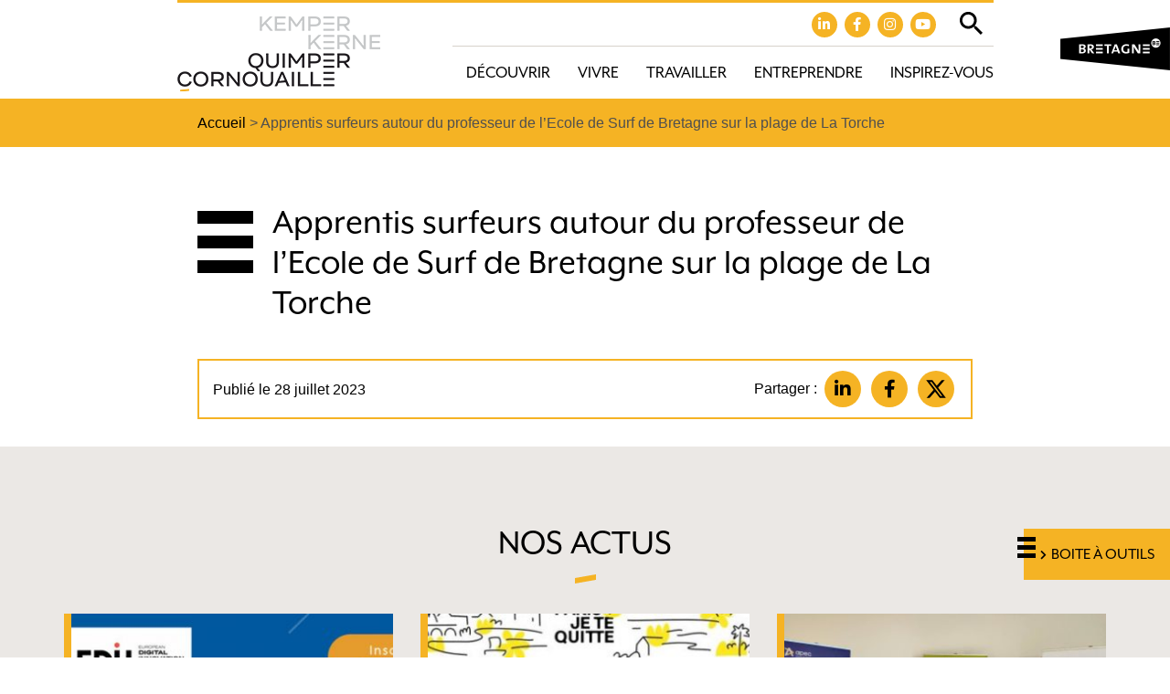

--- FILE ---
content_type: text/html; charset=UTF-8
request_url: https://www.quimpercornouaille.bzh/photo/apprentis-surfeurs-autour-du-professeur-de-lecole-de-surf-de-bretagne-sur-la-plage-de-la-torche/
body_size: 7433
content:

<!doctype html>
<html lang="fr" class="no-js">
<head>
	<title>Apprentis surfeurs autour du professeur de l&#039;Ecole de Surf de Bretagne sur la plage de La Torche - Quimper Cornouaille</title>

	<link href="//www.google-analytics.com" rel="dns-prefetch">

	<link rel="icon" type="image/png" href="https://www.quimpercornouaille.bzh/voy_content/uploads/2020/01/favicon.png" sizes="32x32" />
	<link rel="shortcut icon" href="https://www.quimpercornouaille.bzh/voy_content/uploads/2020/01/favicon-48.png">
	<link rel="apple-touch-icon" href="https://www.quimpercornouaille.bzh/voy_content/uploads/2020/01/favicon.png">
	<link rel="apple-touch-icon" sizes="72x72" href="https://www.quimpercornouaille.bzh/voy_content/uploads/2020/01/favicon-72.png" />
	<link rel="apple-touch-icon" sizes="144x144" href="https://www.quimpercornouaille.bzh/voy_content/uploads/2020/01/favicon-144.jpg" />
	<meta name="msapplication-TileColor" content="#f5b324" />
	<meta name="msapplication-TileImage" content="https://www.quimpercornouaille.bzh/voy_content/uploads/2020/01/favicon-144.jpg" />
	<meta name="theme-color" content="#f5b324">

	<meta charset="UTF-8">
	<meta http-equiv="X-UA-Compatible" content="IE=edge" />
	<meta name="viewport" content="width=device-width, initial-scale=1.0">

	<link rel="stylesheet" href="https://use.typekit.net/vtn2ogk.css">

	<meta name='robots' content='index, follow, max-image-preview:large, max-snippet:-1, max-video-preview:-1' />

	<!-- This site is optimized with the Yoast SEO plugin v15.9.2 - https://yoast.com/wordpress/plugins/seo/ -->
	<link rel="canonical" href="https://www.quimpercornouaille.bzh/photo/apprentis-surfeurs-autour-du-professeur-de-lecole-de-surf-de-bretagne-sur-la-plage-de-la-torche/" />
	<meta property="og:locale" content="fr_FR" />
	<meta property="og:type" content="article" />
	<meta property="og:title" content="Apprentis surfeurs autour du professeur de l&#039;Ecole de Surf de Bretagne sur la plage de La Torche - Quimper Cornouaille" />
	<meta property="og:url" content="https://www.quimpercornouaille.bzh/photo/apprentis-surfeurs-autour-du-professeur-de-lecole-de-surf-de-bretagne-sur-la-plage-de-la-torche/" />
	<meta property="og:site_name" content="Quimper Cornouaille" />
	<meta property="article:modified_time" content="2023-08-04T13:25:38+00:00" />
	<meta name="twitter:card" content="summary_large_image" />
	<script type="application/ld+json" class="yoast-schema-graph">{"@context":"https://schema.org","@graph":[{"@type":"WebSite","@id":"https://www.quimpercornouaille.bzh/#website","url":"https://www.quimpercornouaille.bzh/","name":"Quimper Cornouaille","description":"","potentialAction":[{"@type":"SearchAction","target":"https://www.quimpercornouaille.bzh/?s={search_term_string}","query-input":"required name=search_term_string"}],"inLanguage":"fr-FR"},{"@type":"WebPage","@id":"https://www.quimpercornouaille.bzh/photo/apprentis-surfeurs-autour-du-professeur-de-lecole-de-surf-de-bretagne-sur-la-plage-de-la-torche/#webpage","url":"https://www.quimpercornouaille.bzh/photo/apprentis-surfeurs-autour-du-professeur-de-lecole-de-surf-de-bretagne-sur-la-plage-de-la-torche/","name":"Apprentis surfeurs autour du professeur de l'Ecole de Surf de Bretagne sur la plage de La Torche - Quimper Cornouaille","isPartOf":{"@id":"https://www.quimpercornouaille.bzh/#website"},"datePublished":"2023-07-28T15:41:00+00:00","dateModified":"2023-08-04T13:25:38+00:00","breadcrumb":{"@id":"https://www.quimpercornouaille.bzh/photo/apprentis-surfeurs-autour-du-professeur-de-lecole-de-surf-de-bretagne-sur-la-plage-de-la-torche/#breadcrumb"},"inLanguage":"fr-FR","potentialAction":[{"@type":"ReadAction","target":["https://www.quimpercornouaille.bzh/photo/apprentis-surfeurs-autour-du-professeur-de-lecole-de-surf-de-bretagne-sur-la-plage-de-la-torche/"]}]},{"@type":"BreadcrumbList","@id":"https://www.quimpercornouaille.bzh/photo/apprentis-surfeurs-autour-du-professeur-de-lecole-de-surf-de-bretagne-sur-la-plage-de-la-torche/#breadcrumb","itemListElement":[{"@type":"ListItem","position":1,"item":{"@type":"WebPage","@id":"https://www.quimpercornouaille.bzh/","url":"https://www.quimpercornouaille.bzh/","name":"Accueil"}},{"@type":"ListItem","position":2,"item":{"@type":"WebPage","@id":"https://www.quimpercornouaille.bzh/photo/apprentis-surfeurs-autour-du-professeur-de-lecole-de-surf-de-bretagne-sur-la-plage-de-la-torche/","url":"https://www.quimpercornouaille.bzh/photo/apprentis-surfeurs-autour-du-professeur-de-lecole-de-surf-de-bretagne-sur-la-plage-de-la-torche/","name":"Apprentis surfeurs autour du professeur de l&#8217;Ecole de Surf de Bretagne sur la plage de La Torche"}}]}]}</script>
	<!-- / Yoast SEO plugin. -->


<link rel='dns-prefetch' href='//maps.googleapis.com' />
<link rel='dns-prefetch' href='//use.fontawesome.com' />
<link rel='dns-prefetch' href='//s.w.org' />
<link href='https://fonts.gstatic.com' crossorigin rel='preconnect' />
		<script type="text/javascript">
			window._wpemojiSettings = {"baseUrl":"https:\/\/s.w.org\/images\/core\/emoji\/13.0.1\/72x72\/","ext":".png","svgUrl":"https:\/\/s.w.org\/images\/core\/emoji\/13.0.1\/svg\/","svgExt":".svg","source":{"concatemoji":"https:\/\/www.quimpercornouaille.bzh\/wp-includes\/js\/wp-emoji-release.min.js?ver=5.7"}};
			!function(e,a,t){var n,r,o,i=a.createElement("canvas"),p=i.getContext&&i.getContext("2d");function s(e,t){var a=String.fromCharCode;p.clearRect(0,0,i.width,i.height),p.fillText(a.apply(this,e),0,0);e=i.toDataURL();return p.clearRect(0,0,i.width,i.height),p.fillText(a.apply(this,t),0,0),e===i.toDataURL()}function c(e){var t=a.createElement("script");t.src=e,t.defer=t.type="text/javascript",a.getElementsByTagName("head")[0].appendChild(t)}for(o=Array("flag","emoji"),t.supports={everything:!0,everythingExceptFlag:!0},r=0;r<o.length;r++)t.supports[o[r]]=function(e){if(!p||!p.fillText)return!1;switch(p.textBaseline="top",p.font="600 32px Arial",e){case"flag":return s([127987,65039,8205,9895,65039],[127987,65039,8203,9895,65039])?!1:!s([55356,56826,55356,56819],[55356,56826,8203,55356,56819])&&!s([55356,57332,56128,56423,56128,56418,56128,56421,56128,56430,56128,56423,56128,56447],[55356,57332,8203,56128,56423,8203,56128,56418,8203,56128,56421,8203,56128,56430,8203,56128,56423,8203,56128,56447]);case"emoji":return!s([55357,56424,8205,55356,57212],[55357,56424,8203,55356,57212])}return!1}(o[r]),t.supports.everything=t.supports.everything&&t.supports[o[r]],"flag"!==o[r]&&(t.supports.everythingExceptFlag=t.supports.everythingExceptFlag&&t.supports[o[r]]);t.supports.everythingExceptFlag=t.supports.everythingExceptFlag&&!t.supports.flag,t.DOMReady=!1,t.readyCallback=function(){t.DOMReady=!0},t.supports.everything||(n=function(){t.readyCallback()},a.addEventListener?(a.addEventListener("DOMContentLoaded",n,!1),e.addEventListener("load",n,!1)):(e.attachEvent("onload",n),a.attachEvent("onreadystatechange",function(){"complete"===a.readyState&&t.readyCallback()})),(n=t.source||{}).concatemoji?c(n.concatemoji):n.wpemoji&&n.twemoji&&(c(n.twemoji),c(n.wpemoji)))}(window,document,window._wpemojiSettings);
		</script>
		<style type="text/css">
img.wp-smiley,
img.emoji {
	display: inline !important;
	border: none !important;
	box-shadow: none !important;
	height: 1em !important;
	width: 1em !important;
	margin: 0 .07em !important;
	vertical-align: -0.1em !important;
	background: none !important;
	padding: 0 !important;
}
</style>
	<link rel='stylesheet' id='wp-block-library-css'  href='https://www.quimpercornouaille.bzh/wp-includes/css/dist/block-library/style.min.css?ver=5.7' type='text/css' media='all' />
<link rel='stylesheet' id='wp-components-css'  href='https://www.quimpercornouaille.bzh/wp-includes/css/dist/components/style.min.css?ver=5.7' type='text/css' media='all' />
<link rel='stylesheet' id='wp-block-editor-css'  href='https://www.quimpercornouaille.bzh/wp-includes/css/dist/block-editor/style.min.css?ver=5.7' type='text/css' media='all' />
<link rel='stylesheet' id='wp-nux-css'  href='https://www.quimpercornouaille.bzh/wp-includes/css/dist/nux/style.min.css?ver=5.7' type='text/css' media='all' />
<link rel='stylesheet' id='wp-editor-css'  href='https://www.quimpercornouaille.bzh/wp-includes/css/dist/editor/style.min.css?ver=5.7' type='text/css' media='all' />
<link rel='stylesheet' id='blockbox-style-css-css'  href='https://www.quimpercornouaille.bzh/voy_content/plugins/blockbox/dist/blocks.style.build.css?ver=1.0.1' type='text/css' media='all' />
<link rel='stylesheet' id='voycore_front_css-css'  href='https://www.quimpercornouaille.bzh/voy_content/plugins/voyelle-core/dist/main.css?ver=2.8.0' type='text/css' media='all' />
<link rel='stylesheet' id='fancybox-css'  href='https://www.quimpercornouaille.bzh/voy_content/plugins/easy-fancybox/css/jquery.fancybox.css?ver=1.3.24' type='text/css' media='screen' />
<link rel='stylesheet' id='fontawesome-css'  href='https://use.fontawesome.com/releases/v5.9.0/css/all.css?ver=1.0.1' type='text/css' media='all' />
<link rel='stylesheet' id='voyelle_css-css'  href='https://www.quimpercornouaille.bzh/voy_content/themes/cornouaille/dist/voyelle.css?ver=1.0.1' type='text/css' media='all' />
<script type='text/javascript' src='https://www.quimpercornouaille.bzh/voy_content/themes/cornouaille/dist/jquery-3.3.1.min.js?ver=1.0.1' id='jquery-js'></script>
<style type="text/css">.recentcomments a{display:inline !important;padding:0 !important;margin:0 !important;}</style>		<style type="text/css" id="wp-custom-css">
			.bt--pro{
	z-index: 10;
}
.filters .row span {
    font-family: Arial,Helvetica,sans-serif;
}

.liensColeurs .row {
	justify-content: center;
}

@media (max-width: 767px) {
	.liensColeurs .raison__card {
    width: 270px;
}
}
		</style>
		</head>

<body class="photo-template-default single single-photo postid-12107">

	<!-- Header -->
	<header>

		<div class="header--top">
			<div class="container">
				<div class="row justify-content-end">

				</div>
			</div>
		</div>

		<div class="header--main">
			<div class="container">
				<div class="row align-items-center justify-content-between line">

					<!-- Logo -->
					<a href="https://www.quimpercornouaille.bzh" class="logo col-auto pl-md-0">
						<img src="https://www.quimpercornouaille.bzh/voy_content/uploads/2020/01/logo-quimper-cornouaille.png" alt="Quimper Cornouaille">
					</a>
					<div class="col-lg-auto col">
						<div class="row align-items-center justify-content-end top-menu">
							<div class="reseaux-baseline col justify-content-end align-items-end pr-0">
                  <span class="voyelle__rs"><a href="https://www.linkedin.com/company/quimpercornouaillenourritvotreinspiration/" target="_blank"><i class="fab fa-linkedin"></i></a><a href="https://www.facebook.com/QCornouaillenourritvotreinspiration" target="_blank"><i class="fab fa-facebook"></i></a><a href="https://www.instagram.com/quimpercornouaille/" target="_blank"><i class="fab fa-instagram"></i></a><a href="https://www.youtube.com/channel/UCgqR4_JSP8T5fKrAvH9ZdbA" target="_blank"><i class="fab fa-youtube"></i></a></span>							</div>
							<div class="search__trigger col-auto pr-0">
									<button class="toggle-search"><img src="https://www.quimpercornouaille.bzh/voy_content/themes/cornouaille/img/picto-search.svg" alt="Loupe" title="Loupe"></button>
							</div>
							<button sidebarjs-toggle class="toggle-menu mobile--only pr-md-0"><i class="fas fa-bars"></i></button>
						</div>
						<div class="row align-items-center justify-content-end">
							<nav class="col-auto nav__desktop pr-0">
								<ul id="menu-principal" class="menu--inline"><li id="menu-item-33" class="menu-item menu-item-type-post_type menu-item-object-page menu-item-has-children menu-item-33"><a href="https://www.quimpercornouaille.bzh/decouvrir-quimper-cornouaille/">Découvrir</a>
<ul/ class="submenu" />
	<li id="menu-item-2015" class="menu-item menu-item-type-post_type menu-item-object-page menu-item-2015"><a href="https://www.quimpercornouaille.bzh/decouvrir-quimper-cornouaille/les-bonnes-raisons-de-vivre-a-quimper-cornouaille/">Les bonnes raisons de vivre en Cornouaille</a></li>
	<li id="menu-item-1057" class="menu-item menu-item-type-post_type menu-item-object-page menu-item-1057"><a href="https://www.quimpercornouaille.bzh/decouvrir-quimper-cornouaille/allier-vie-pro-et-perso-a-quimper-cornouaille/">Allier vie professionnelle et personnelle</a></li>
	<li id="menu-item-791" class="menu-item menu-item-type-post_type menu-item-object-page menu-item-791"><a href="https://www.quimpercornouaille.bzh/decouvrir-quimper-cornouaille/leconomie-de-quimper-cornouaille/">Profil économique</a></li>
</ul>
</li>
<li id="menu-item-34" class="menu-item menu-item-type-post_type menu-item-object-page menu-item-has-children menu-item-34"><a href="https://www.quimpercornouaille.bzh/vivre-a-quimper-cornouaille/">Vivre</a>
<ul/ class="submenu" />
	<li id="menu-item-6762" class="menu-item menu-item-type-post_type menu-item-object-page menu-item-6762"><a href="https://www.quimpercornouaille.bzh/vivre-a-quimper-cornouaille/sortir-agenda-des-evenements-activites-loisirs-quimper-cornouaille/">Sortir</a></li>
</ul>
</li>
<li id="menu-item-32" class="menu-item menu-item-type-post_type menu-item-object-page menu-item-has-children menu-item-32"><a href="https://www.quimpercornouaille.bzh/travailler-a-quimper-cornouaille/">Travailler</a>
<ul/ class="submenu" />
	<li id="menu-item-1222" class="menu-item menu-item-type-post_type menu-item-object-page menu-item-1222"><a href="https://www.quimpercornouaille.bzh/travailler-a-quimper-cornouaille/trouver-un-emploi/">Trouver un emploi</a></li>
	<li id="menu-item-564" class="menu-item menu-item-type-post_type menu-item-object-page menu-item-564"><a href="https://www.quimpercornouaille.bzh/travailler-a-quimper-cornouaille/se-former/">Se former</a></li>
	<li id="menu-item-948" class="menu-item menu-item-type-post_type menu-item-object-page menu-item-948"><a href="https://www.quimpercornouaille.bzh/travailler-a-quimper-cornouaille/coworking-a-quimper-cornouaille/">Coworker</a></li>
</ul>
</li>
<li id="menu-item-31" class="menu-item menu-item-type-post_type menu-item-object-page menu-item-has-children menu-item-31"><a href="https://www.quimpercornouaille.bzh/entreprendre-a-quimper-cornouaille/">Entreprendre</a>
<ul/ class="submenu" />
	<li id="menu-item-495" class="menu-item menu-item-type-post_type menu-item-object-page menu-item-495"><a href="https://www.quimpercornouaille.bzh/entreprendre-a-quimper-cornouaille/etre-accompagne/">Être accompagné</a></li>
	<li id="menu-item-1329" class="menu-item menu-item-type-post_type menu-item-object-page menu-item-1329"><a href="https://www.quimpercornouaille.bzh/entreprendre-a-quimper-cornouaille/simplanter-a-quimper-cornouaille/">S’implanter</a></li>
	<li id="menu-item-5917" class="menu-item menu-item-type-post_type menu-item-object-page menu-item-5917"><a href="https://www.quimpercornouaille.bzh/entreprendre-a-quimper-cornouaille/innover-a-quimper-cornouaille/">Innover</a></li>
	<li id="menu-item-610" class="menu-item menu-item-type-post_type menu-item-object-page menu-item-610"><a href="https://www.quimpercornouaille.bzh/travailler-a-quimper-cornouaille/coworking-a-quimper-cornouaille/">Coworker</a></li>
	<li id="menu-item-6943" class="menu-item menu-item-type-post_type menu-item-object-page menu-item-6943"><a href="https://www.quimpercornouaille.bzh/entreprendre-a-quimper-cornouaille/les-reseaux-economiques-professionnels-de-quimper-cornouaille/">Réseauter</a></li>
	<li id="menu-item-4868" class="menu-item menu-item-type-post_type menu-item-object-page menu-item-4868"><a href="https://www.quimpercornouaille.bzh/entreprendre-a-quimper-cornouaille/recruter-et-manager-autrement-pour-attirer-et-retenir-les-talents/">Recruter et manager</a></li>
</ul>
</li>
<li id="menu-item-30" class="menu-item menu-item-type-post_type menu-item-object-page menu-item-30"><a href="https://www.quimpercornouaille.bzh/inspirez-vous/">Inspirez-vous</a></li>
</ul>							</nav>

						</div>
					</div>
						<!-- Bouton Menu pour mobile -->


				</div>
			</div>

			<!-- Menu mobile -->
			<div id="slide-out" class="sideNav" sidebarjs>

				<div class="sideNav__heading">
					<a href="https://www.quimpercornouaille.bzh">
						<img src="https://www.quimpercornouaille.bzh/voy_content/uploads/2020/01/logo-quimper-cornouaille.png" alt="Quimper Cornouaille">
					</a>
				</div>

				<nav>
					<ul id="menu-principal-1" class="sidenav"><li class="menu-item menu-item-type-post_type menu-item-object-page menu-item-has-children dropdown menu-item-33"><a href="https://www.quimpercornouaille.bzh/decouvrir-quimper-cornouaille/"><span>Découvrir</span></a>
<ul/ class="submenu" />
	<li class="menu-item menu-item-type-post_type menu-item-object-page menu-item-2015"><a href="https://www.quimpercornouaille.bzh/decouvrir-quimper-cornouaille/les-bonnes-raisons-de-vivre-a-quimper-cornouaille/"><span>Les bonnes raisons de vivre en Cornouaille</span></a></li>
	<li class="menu-item menu-item-type-post_type menu-item-object-page menu-item-1057"><a href="https://www.quimpercornouaille.bzh/decouvrir-quimper-cornouaille/allier-vie-pro-et-perso-a-quimper-cornouaille/"><span>Allier vie professionnelle et personnelle</span></a></li>
	<li class="menu-item menu-item-type-post_type menu-item-object-page menu-item-791"><a href="https://www.quimpercornouaille.bzh/decouvrir-quimper-cornouaille/leconomie-de-quimper-cornouaille/"><span>Profil économique</span></a></li>
</ul>
</li>
<li class="menu-item menu-item-type-post_type menu-item-object-page menu-item-has-children dropdown menu-item-34"><a href="https://www.quimpercornouaille.bzh/vivre-a-quimper-cornouaille/"><span>Vivre</span></a>
<ul/ class="submenu" />
	<li class="menu-item menu-item-type-post_type menu-item-object-page menu-item-6762"><a href="https://www.quimpercornouaille.bzh/vivre-a-quimper-cornouaille/sortir-agenda-des-evenements-activites-loisirs-quimper-cornouaille/"><span>Sortir</span></a></li>
</ul>
</li>
<li class="menu-item menu-item-type-post_type menu-item-object-page menu-item-has-children dropdown menu-item-32"><a href="https://www.quimpercornouaille.bzh/travailler-a-quimper-cornouaille/"><span>Travailler</span></a>
<ul/ class="submenu" />
	<li class="menu-item menu-item-type-post_type menu-item-object-page menu-item-1222"><a href="https://www.quimpercornouaille.bzh/travailler-a-quimper-cornouaille/trouver-un-emploi/"><span>Trouver un emploi</span></a></li>
	<li class="menu-item menu-item-type-post_type menu-item-object-page menu-item-564"><a href="https://www.quimpercornouaille.bzh/travailler-a-quimper-cornouaille/se-former/"><span>Se former</span></a></li>
	<li class="menu-item menu-item-type-post_type menu-item-object-page menu-item-948"><a href="https://www.quimpercornouaille.bzh/travailler-a-quimper-cornouaille/coworking-a-quimper-cornouaille/"><span>Coworker</span></a></li>
</ul>
</li>
<li class="menu-item menu-item-type-post_type menu-item-object-page menu-item-has-children dropdown menu-item-31"><a href="https://www.quimpercornouaille.bzh/entreprendre-a-quimper-cornouaille/"><span>Entreprendre</span></a>
<ul/ class="submenu" />
	<li class="menu-item menu-item-type-post_type menu-item-object-page menu-item-495"><a href="https://www.quimpercornouaille.bzh/entreprendre-a-quimper-cornouaille/etre-accompagne/"><span>Être accompagné</span></a></li>
	<li class="menu-item menu-item-type-post_type menu-item-object-page menu-item-1329"><a href="https://www.quimpercornouaille.bzh/entreprendre-a-quimper-cornouaille/simplanter-a-quimper-cornouaille/"><span>S’implanter</span></a></li>
	<li class="menu-item menu-item-type-post_type menu-item-object-page menu-item-5917"><a href="https://www.quimpercornouaille.bzh/entreprendre-a-quimper-cornouaille/innover-a-quimper-cornouaille/"><span>Innover</span></a></li>
	<li class="menu-item menu-item-type-post_type menu-item-object-page menu-item-610"><a href="https://www.quimpercornouaille.bzh/travailler-a-quimper-cornouaille/coworking-a-quimper-cornouaille/"><span>Coworker</span></a></li>
	<li class="menu-item menu-item-type-post_type menu-item-object-page menu-item-6943"><a href="https://www.quimpercornouaille.bzh/entreprendre-a-quimper-cornouaille/les-reseaux-economiques-professionnels-de-quimper-cornouaille/"><span>Réseauter</span></a></li>
	<li class="menu-item menu-item-type-post_type menu-item-object-page menu-item-4868"><a href="https://www.quimpercornouaille.bzh/entreprendre-a-quimper-cornouaille/recruter-et-manager-autrement-pour-attirer-et-retenir-les-talents/"><span>Recruter et manager</span></a></li>
</ul>
</li>
<li class="menu-item menu-item-type-post_type menu-item-object-page menu-item-30"><a href="https://www.quimpercornouaille.bzh/inspirez-vous/"><span>Inspirez-vous</span></a></li>
<li class="menu-item"><a href="https://www.quimpercornouaille.bzh/boite-a-outils/"><span>Boite à outils</span></a></li></ul>				</nav>
			</div>
			<div class="header__search">
				<form class="search" method="get" action="https://www.quimpercornouaille.bzh/" role="search">
	<input type="search" name="s" placeholder="Recherche">
	<button class="bt" type="submit" role="button">Ok</button>
</form>
			</div>
			<a target="_blank" href="https://www.marque-bretagne.fr/" class="mb"><img src="https://www.quimpercornouaille.bzh/voy_content/themes/cornouaille/img/marque-bretagne.png" alt="Marque Bretagne" ></a>
		</div>

	</header>
	<!-- /Header -->
<main>

			<!-- Breadcrumb -->
<section class="breadcrumb breadcrumb--alt bg--primary">
    <div class="container">
      <div class="row justify-content-center">
        <div class="col-lg-9">
          <p><span><span><a href="https://www.quimpercornouaille.bzh/">Accueil</a> &gt; <span class="breadcrumb_last" aria-current="page">Apprentis surfeurs autour du professeur de l&#8217;Ecole de Surf de Bretagne sur la plage de La Torche</span></span></span></p>        </div>
      </div>
    </div>
</section>
<!-- /Breadcrumb -->

		<article>
			<div class="container">
				<div class="row justify-content-center">
					<div class="col-lg-9">
						<h1>Apprentis surfeurs autour du professeur de l&#8217;Ecole de Surf de Bretagne sur la plage de La Torche</h1>
					</div>
				</div>
			</div>
			<div class="container">
				<div class="row justify-content-center">
					<div class="col-lg-9">


						
												<div class="post__data">
    <div>
        <p>Publié le 28 juillet 2023</p>
    </div>
    <div class="text-right">
        <div class="socialMediasShare">
    <p>Partager : </p>
    <ul>
        <li>
            <a rel="noopener" target="_blank" href="https://www.linkedin.com/shareArticle?mini=true&url=https://www.quimpercornouaille.bzh/photo/apprentis-surfeurs-autour-du-professeur-de-lecole-de-surf-de-bretagne-sur-la-plage-de-la-torche/" data-toggle="tooltip" title="Linkedin" class="bt bt--rounded fab fa-linkedin-in"></a>
        </li>
        <li>
            <a rel="noopener" target="_blank" href="https://www.facebook.com/sharer/sharer.php?u=https://www.quimpercornouaille.bzh/photo/apprentis-surfeurs-autour-du-professeur-de-lecole-de-surf-de-bretagne-sur-la-plage-de-la-torche/" data-toggle="tooltip" title="Facebook" class="bt bt--rounded  fab fa-facebook-f"></a>
        </li>
        <li>
            <a rel="noopener" target="_blank" href="http://twitter.com/share?url=https://www.quimpercornouaille.bzh/photo/apprentis-surfeurs-autour-du-professeur-de-lecole-de-surf-de-bretagne-sur-la-plage-de-la-torche/" data-toggle="tooltip" title="Twitter" class="bt bt--rounded"><img src="https://www.quimpercornouaille.bzh/voy_content/themes/cornouaille/img/icons/x-twitter.svg" alt="X"></a>
        </li>
    </ul>
</div>
    </div>
</div>
					</div>
				</div>
			</div>

			<div>
							</div>

		</article>

	
</main>

<!-- News -->
<section class="news bg--grey">
    <div class="container">
      <div class="row">
        <div class="col-12 text-center">
          <h2 class="big--title tiret-center--title">Nos actus</h2>
        </div>
      </div>
      <div class="row">
          <div class="post__wrapper col-lg-4 col-md-6 col-12">
    <a href="https://www.quimpercornouaille.bzh/ia-et-management-une-matinale-pour-repenser-les-pratiques-manageriales-2-12-2025/" class="post__card article">
        <div class="post__image">
            <div class="image__wrapper">
                               <div class="img-no_objectfit" style="background-image:url('https://www.quimpercornouaille.bzh/voy_content/uploads/2025/11/25-12-02-matinale_tqc_iamanagement-408x325.jpg')"></div>
               <img width="408" height="325" src="https://www.quimpercornouaille.bzh/voy_content/uploads/2025/11/25-12-02-matinale_tqc_iamanagement-408x325.jpg" class="objectfit-image wp-post-image" alt="" />            </div>
            <div class="post__datas">
              <span class="bt_plus">+</span>
            </div>
        </div>
        <div class="post__content">
            <h3 class="post__title">
              IA et management : une matinale pour repenser les pratiques managériales (2/12/2025)            </h3>

                                </div>
    </a>
</div>
<div class="post__wrapper col-lg-4 col-md-6 col-12">
    <a href="https://www.quimpercornouaille.bzh/quimper-cornouaille-une-destination-ideale-pour-reinventer-sa-vie-en-region-avec-paris-je-te-quitte/" class="post__card article">
        <div class="post__image">
            <div class="image__wrapper">
                               <div class="img-no_objectfit" style="background-image:url('https://www.quimpercornouaille.bzh/voy_content/uploads/2025/11/Paris-je-te-quitte-Vivre-a-Quimper-Cornouaille-408x325.jpg')"></div>
               <img width="408" height="325" src="https://www.quimpercornouaille.bzh/voy_content/uploads/2025/11/Paris-je-te-quitte-Vivre-a-Quimper-Cornouaille-408x325.jpg" class="objectfit-image wp-post-image" alt="" />            </div>
            <div class="post__datas">
              <span class="bt_plus">+</span>
            </div>
        </div>
        <div class="post__content">
            <h3 class="post__title">
              La Cornouaille, une destination idéale pour réinventer sa vie en région avec Paris je te quitte            </h3>

                                </div>
    </a>
</div>
<div class="post__wrapper col-lg-4 col-md-6 col-12">
    <a href="https://www.quimpercornouaille.bzh/rediger-une-offre-demploi-plus-efficacement-retour-sur-un-atelier-concret-et-inspirant/" class="post__card article">
        <div class="post__image">
            <div class="image__wrapper">
                               <div class="img-no_objectfit" style="background-image:url('https://www.quimpercornouaille.bzh/voy_content/uploads/2025/10/IMG_4743-e1761583669913-408x325.jpg')"></div>
               <img width="408" height="325" src="https://www.quimpercornouaille.bzh/voy_content/uploads/2025/10/IMG_4743-e1761583669913-408x325.jpg" class="objectfit-image wp-post-image" alt="" />            </div>
            <div class="post__datas">
              <span class="bt_plus">+</span>
            </div>
        </div>
        <div class="post__content">
            <h3 class="post__title">
              Rédiger une offre d&#8217;emploi plus efficacement : retour sur un atelier concret et inspirant            </h3>

                                </div>
    </a>
</div>
      </div>
      <div class="text-center"><a href="https://www.quimpercornouaille.bzh/actualites/" class="bt">Toute l'actu</a></div>
    </div>
</section>
		<!-- Footer -->
		<a href="https://www.quimpercornouaille.bzh/boite-a-outils/" class="bt--pro"><i class="fas fa-chevron-right"></i> <span>Boite à outils</span></a>
		<footer>
			<div class="footer__main">
				<div class="container">
					<div class="row">
											    <div class="footer__widget footer__qcd col-xl-6 col-lg-6 col-md-6">
					        <div id="text-2" class="widget widget_text"><p class="footer_title">Boîte à outils</p>			<div class="textwidget"><p>Textes, photos, vidéos, logo, Pack recruteur et autres outils pour nourrir votre inspiration et mettre en valeur le territoire dans votre communication.</p>
<p><a class="bt" href="https://www.quimpercornouaille.bzh/boite-a-outils/">En savoir plus</a></p>
</div>
		</div>					    </div>
					    
					    <div class="footer__widget footer__news col-xl-3 col-lg-12  col-md-12 col-auto">
					        							    <p class="footer_title">Suivez-nous</p>
									                                    <span class="voyelle__rs"><a href="https://www.linkedin.com/company/quimpercornouaillenourritvotreinspiration/" target="_blank"><i class="fab fa-linkedin"></i></a><a href="https://www.facebook.com/QCornouaillenourritvotreinspiration" target="_blank"><i class="fab fa-facebook"></i></a><a href="https://www.instagram.com/quimpercornouaille/" target="_blank"><i class="fab fa-instagram"></i></a><a href="https://www.youtube.com/channel/UCgqR4_JSP8T5fKrAvH9ZdbA" target="_blank"><i class="fab fa-youtube"></i></a></span>					    </div>


					</div>
				</div>
			</div>
			<div class="footer__bottom">
				<div class="container">
					<div class="row justify-content-between align-items-center">
						<nav>
							<div class="menu-pied-de-page-container"><ul id="menu-pied-de-page" class="menu"><li id="menu-item-8924" class="menu-item menu-item-type-post_type menu-item-object-page menu-item-8924"><a href="https://www.quimpercornouaille.bzh/strategie-dattractivite-quimper-cornouaille/">Quimper Cornouaille Développement</a></li>
<li id="menu-item-329" class="menu-item menu-item-type-post_type menu-item-object-page menu-item-329"><a href="https://www.quimpercornouaille.bzh/espace-presse/">Espace Presse</a></li>
<li id="menu-item-323" class="menu-item menu-item-type-post_type menu-item-object-page menu-item-privacy-policy menu-item-323"><a href="https://www.quimpercornouaille.bzh/mentions-legales/">Mentions légales &#038; Politique de confidentialité</a></li>
<li id="menu-item-322" class="menu-item menu-item-type-post_type menu-item-object-page menu-item-322"><a href="https://www.quimpercornouaille.bzh/plan-du-site/">Plan du site</a></li>
<li id="menu-item-321" class="menu-item menu-item-type-post_type menu-item-object-page menu-item-321"><a href="https://www.quimpercornouaille.bzh/contact/">Contact</a></li>
<li id="menu-item-331" class="menu-item menu-item-type-custom menu-item-object-custom menu-item-331"><a target="_blank" rel="noopener" href="https://www.voyelle.fr">Créé pour vous avec passion : Voyelle.fr</a></li>
</ul></div>						</nav>
						<div class="col-auto footer__partenaire">
							Co-financé par  <img src="https://www.quimpercornouaille.bzh/voy_content/themes/cornouaille/img/region-bretagne.gif" alt="Région Bretagne" />
						</div>
					</div>
				</div>
			</div>
		</footer>
		<!-- /Footer -->

		<button id="backToTop" class="bt bt--rounded" aria-label="Retour en haut">
			<i class="fas fa-chevron-up"></i>
		</button>

		<script type='text/javascript' src='https://www.quimpercornouaille.bzh/voy_content/plugins/blockbox/dist/blocks.editor.js' id='blockbox-editor-styles-js-chunk-js'></script>
<script type='text/javascript' src='https://www.quimpercornouaille.bzh/voy_content/plugins/blockbox/dist/blocks.style.js' id='blockbox-style-styles-js-chunk-js'></script>
<script type='text/javascript' src='https://www.quimpercornouaille.bzh/voy_content/plugins/blockbox/dist/blocks.frontend.build.js?ver=1.0.1' id='blockbox-script-js-js'></script>
<script type='text/javascript' src='https://www.quimpercornouaille.bzh/voy_content/plugins/voyelle-core/dist/scripts.min.js?ver=2.8.0' id='voycore_front_js-js'></script>
<script type='text/javascript' src='https://www.quimpercornouaille.bzh/voy_content/plugins/easy-fancybox/js/jquery.fancybox.js?ver=1.3.24' id='jquery-fancybox-js'></script>
<script type='text/javascript' id='jquery-fancybox-js-after'>
var fb_timeout, fb_opts={'overlayShow':true,'hideOnOverlayClick':true,'showCloseButton':true,'margin':20,'centerOnScroll':false,'enableEscapeButton':true,'autoScale':true };
if(typeof easy_fancybox_handler==='undefined'){
var easy_fancybox_handler=function(){
jQuery('.nofancybox,a.wp-block-file__button,a.pin-it-button,a[href*="pinterest.com/pin/create"],a[href*="facebook.com/share"],a[href*="twitter.com/share"]').addClass('nolightbox');
/* IMG */
var fb_IMG_select='a[href*=".jpg"]:not(.nolightbox,li.nolightbox>a),area[href*=".jpg"]:not(.nolightbox),a[href*=".jpeg"]:not(.nolightbox,li.nolightbox>a),area[href*=".jpeg"]:not(.nolightbox),a[href*=".png"]:not(.nolightbox,li.nolightbox>a),area[href*=".png"]:not(.nolightbox),a[href*=".webp"]:not(.nolightbox,li.nolightbox>a),area[href*=".webp"]:not(.nolightbox)';
jQuery(fb_IMG_select).addClass('fancybox image');
var fb_IMG_sections=jQuery('.gallery,.wp-block-gallery,.tiled-gallery,.wp-block-jetpack-tiled-gallery');
fb_IMG_sections.each(function(){jQuery(this).find(fb_IMG_select).attr('rel','gallery-'+fb_IMG_sections.index(this));});
jQuery('a.fancybox,area.fancybox,li.fancybox a').each(function(){jQuery(this).fancybox(jQuery.extend({},fb_opts,{'transitionIn':'elastic','easingIn':'easeOutBack','transitionOut':'elastic','easingOut':'easeInBack','opacity':false,'hideOnContentClick':false,'titleShow':true,'titlePosition':'over','titleFromAlt':true,'showNavArrows':true,'enableKeyboardNav':true,'cyclic':false}))});};
jQuery('a.fancybox-close').on('click',function(e){e.preventDefault();jQuery.fancybox.close()});
};
var easy_fancybox_auto=function(){setTimeout(function(){jQuery('#fancybox-auto').trigger('click')},1000);};
jQuery(easy_fancybox_handler);jQuery(document).on('post-load',easy_fancybox_handler);
jQuery(easy_fancybox_auto);
</script>
<script type='text/javascript' src='https://www.quimpercornouaille.bzh/voy_content/plugins/easy-fancybox/js/jquery.easing.js?ver=1.4.1' id='jquery-easing-js'></script>
<script type='text/javascript' src='https://www.quimpercornouaille.bzh/voy_content/plugins/easy-fancybox/js/jquery.mousewheel.js?ver=3.1.13' id='jquery-mousewheel-js'></script>
<script type='text/javascript' src='https://maps.googleapis.com/maps/api/js?key=AIzaSyAwA5fQB6ULDUTWAIEzSSRwzQwjE33ivUw&#038;ver=1.0.1' id='google_maps_api-js'></script>
<script type='text/javascript' src='https://www.quimpercornouaille.bzh/voy_content/themes/cornouaille/dist/voyelle.min.js?ver=1.0.1' id='voyelle_js-js'></script>
<script type="text/javascript">(function() {
				var expirationDate = new Date();
				expirationDate.setTime( expirationDate.getTime() + 31536000 * 1000 );
				document.cookie = "pll_language=fr; expires=" + expirationDate.toUTCString() + "; path=/; secure; SameSite=Lax";
			}());</script>
	</body>
</html>


--- FILE ---
content_type: text/css; charset=utf-8
request_url: https://www.quimpercornouaille.bzh/voy_content/plugins/blockbox/dist/blocks.style.build.css?ver=1.0.1
body_size: 598
content:
.wp-block-blockbox-section{padding:4rem 1.5rem;position:relative}.wp-block-blockbox-section--bg{padding-top:4rem!important}.wp-block-blockbox-section.alignfull,.wp-block-blockbox-section.alignwide{padding-left:0;padding-right:0}.wp-block-blockbox-section .editorContent{position:relative}.wp-block-blockbox-section .section__video{height:100%;width:100%;top:0;left:0;position:absolute;overflow:hidden}.wp-block-blockbox-section .section__video video{max-width:100%;width:100%;height:100%;margin:0;line-height:1;border:none;display:inline-block;vertical-align:baseline;-o-object-fit:cover;object-fit:cover;background-size:cover}.wp-block-blockbox-section .section__image{position:absolute;top:0;left:0;right:0;bottom:0;background-repeat:no-repeat}.wp-block-blockbox-section .section__image--stretched{background-size:cover}.wp-block-blockbox-section .section__image--fixed{background-attachment:fixed}.wp-block-blockbox-section .section__image--top-left{background-position:0 0}.wp-block-blockbox-section .section__image--top-center{background-position:top}.wp-block-blockbox-section .section__image--top-right{background-position:100% 0}.wp-block-blockbox-section .section__image--center-left{background-position:0}.wp-block-blockbox-section .section__image--center-center{background-position:50%}.wp-block-blockbox-section .section__image--center-right{background-position:100%}.wp-block-blockbox-section .section__image--bottom-left{background-position:0 100%}.wp-block-blockbox-section .section__image--bottom-center{background-position:bottom}.wp-block-blockbox-section .section__image--bottom-right{background-position:100% 100%}.wp-block-blockbox-intro{padding:4rem 1.5rem;font-weight:500;font-size:1.2em;text-align:center}.wp-block-blockbox-intro.alignfull,.wp-block-blockbox-intro.alignwide{padding-left:0;padding-right:0}.blockBox.accordion,.wp-block-blockbox-accordion{padding:0;border-top:1px solid #f3f3f3;border-bottom:1px solid #f3f3f3}.blockBox.accordion .accordion__title,.wp-block-blockbox-accordion .accordion__title{padding:2rem 3rem;margin:0;cursor:pointer}.blockBox.accordion .accordion__text,.wp-block-blockbox-accordion .accordion__text{padding:2rem 3rem}.blockBox.accordion .accordion__text>:first-child,.wp-block-blockbox-accordion .accordion__text>:first-child{margin-top:0}.blockBox.accordion .accordion__text>:last-child,.wp-block-blockbox-accordion .accordion__text>:last-child{margin-bottom:0}.blockBox.accordion+.blockBox.accordion,.blockBox.accordion+.wp-block-blockbox-accordion,.wp-block-blockbox-accordion+.blockBox.accordion,.wp-block-blockbox-accordion+.wp-block-blockbox-accordion{border-top:0}

--- FILE ---
content_type: text/css; charset=utf-8
request_url: https://www.quimpercornouaille.bzh/voy_content/themes/cornouaille/dist/voyelle.css?ver=1.0.1
body_size: 22220
content:
/*!
 * Bootstrap Grid v4.3.1 (https://getbootstrap.com/)
 * Copyright 2011-2019 The Bootstrap Authors
 * Copyright 2011-2019 Twitter, Inc.
 * Licensed under MIT (https://github.com/twbs/bootstrap/blob/master/LICENSE)
 */
@keyframes rotateBounce{0%,to{transform:rotate(0)}33%{transform:rotate(-20deg)}66%{transform:rotate(20deg)}}@keyframes biggerBounce{0%,to{transform:scale(1)}33%{transform:scale(1.2)}66%{transform:scale(.8)}}@keyframes smallBounce{0%,to{transform:scale(1)}33%{transform:scale(1.1)}66%{transform:scale(.9)}}@keyframes smallVerticalBounce{0%,to{transform:translateY(0)}33%{transform:translateY(-5px)}66%{transform:translateY(5px)}}@keyframes verticalBounce{0%,10%,to{transform:translateY(0)}3%{transform:translateY(-15px)}6%{transform:translateY(15px)}}@keyframes rubberBand{0%,to{transform:scaleX(1)}30%{transform:scale3d(1.25,.75,1)}40%{transform:scale3d(.75,1.25,1)}50%{transform:scale3d(1.15,.85,1)}65%{transform:scale3d(.95,1.05,1)}75%{transform:scale3d(1.05,.95,1)}}@keyframes shadowPulsePrimary{0%,to{box-shadow:0 0 0 0 #fff,0 0 0 0 #f5b324,0 0 0 0 #f5b324}50%{box-shadow:0 0 0 2px #fff,0 0 4px 3px #f5b324,0 0 9px 0 #f5b324}}@keyframes apparition{0%{background:0 0;transform:scale(.5)}to{background:#000;transform:scale(1)}}@keyframes disparition{0%{background:#000}to{background:0 0}}@keyframes moveGriffes{0%,to{transform:scale(1);transform-origin:right}50%{transform:scale(.8) translateX(100px);transform-origin:right}}html{box-sizing:border-box;-ms-overflow-style:scrollbar;font-size:10px;height:100%}*,::after,::before{box-sizing:inherit}.container{width:100%;padding-right:15px;padding-left:15px}@media (min-width:576px){.container{max-width:540px}}@media (min-width:768px){.container{max-width:720px}}@media (min-width:992px){.container{max-width:960px}}@media (min-width:1200px){.container{max-width:1140px}}.container-fluid{width:100%;padding-right:15px;padding-left:15px;margin-right:auto;margin-left:auto}.row{display:flex;flex-wrap:wrap;margin-right:-15px;margin-left:-15px}.no-gutters{margin-right:0;margin-left:0}.no-gutters>.col,.no-gutters>[class*=col-]{padding-right:0;padding-left:0}.col,.col-1,.col-10,.col-11,.col-12,.col-2,.col-3,.col-4,.col-5,.col-6,.col-7,.col-8,.col-9{position:relative;width:100%;padding-right:15px;padding-left:15px}.col-auto{position:relative;padding-right:15px;padding-left:15px}.col-lg,.col-lg-1,.col-lg-10,.col-lg-11,.col-lg-12,.col-lg-2,.col-lg-3,.col-lg-4,.col-lg-5,.col-lg-6,.col-lg-7,.col-lg-8,.col-lg-9,.col-lg-auto,.col-md,.col-md-1,.col-md-10,.col-md-11,.col-md-12,.col-md-2,.col-md-3,.col-md-4,.col-md-5,.col-md-6,.col-md-7,.col-md-8,.col-md-9,.col-md-auto,.col-sm,.col-sm-1,.col-sm-10,.col-sm-11,.col-sm-12,.col-sm-2,.col-sm-3,.col-sm-4,.col-sm-5,.col-sm-6,.col-sm-7,.col-sm-8,.col-sm-9,.col-sm-auto,.col-xl,.col-xl-1,.col-xl-10,.col-xl-11,.col-xl-12,.col-xl-2,.col-xl-3,.col-xl-4,.col-xl-5,.col-xl-6,.col-xl-7,.col-xl-8,.col-xl-9,.col-xl-auto{position:relative;width:100%;padding-right:15px;padding-left:15px}.col{flex-basis:0;flex-grow:1;max-width:100%}.col-auto{flex:0 0 auto;width:auto;max-width:100%}.col-1{flex:0 0 8.33333%;max-width:8.33333%}.col-2{flex:0 0 16.66667%;max-width:16.66667%}.col-3{flex:0 0 25%;max-width:25%}.col-4{flex:0 0 33.33333%;max-width:33.33333%}.col-5{flex:0 0 41.66667%;max-width:41.66667%}.col-6{flex:0 0 50%;max-width:50%}.col-7{flex:0 0 58.33333%;max-width:58.33333%}.col-8{flex:0 0 66.66667%;max-width:66.66667%}.col-9{flex:0 0 75%;max-width:75%}.col-10{flex:0 0 83.33333%;max-width:83.33333%}.col-11{flex:0 0 91.66667%;max-width:91.66667%}.col-12{flex:0 0 100%;max-width:100%}.order-first{order:-1}.order-last{order:13}.order-0{order:0}.order-1{order:1}.order-2{order:2}.order-3{order:3}.order-4{order:4}.order-5{order:5}.order-6{order:6}.order-7{order:7}.order-8{order:8}.order-9{order:9}.order-10{order:10}.order-11{order:11}.order-12{order:12}.offset-1{margin-left:8.33333%}.offset-2{margin-left:16.66667%}.offset-3{margin-left:25%}.offset-4{margin-left:33.33333%}.offset-5{margin-left:41.66667%}.offset-6{margin-left:50%}.offset-7{margin-left:58.33333%}.offset-8{margin-left:66.66667%}.offset-9{margin-left:75%}.offset-10{margin-left:83.33333%}.offset-11{margin-left:91.66667%}@media (min-width:576px){.col-sm{flex-basis:0;flex-grow:1;max-width:100%}.col-sm-auto{flex:0 0 auto;width:auto;max-width:100%}.col-sm-1{flex:0 0 8.33333%;max-width:8.33333%}.col-sm-2{flex:0 0 16.66667%;max-width:16.66667%}.col-sm-3{flex:0 0 25%;max-width:25%}.col-sm-4{flex:0 0 33.33333%;max-width:33.33333%}.col-sm-5{flex:0 0 41.66667%;max-width:41.66667%}.col-sm-6{flex:0 0 50%;max-width:50%}.col-sm-7{flex:0 0 58.33333%;max-width:58.33333%}.col-sm-8{flex:0 0 66.66667%;max-width:66.66667%}.col-sm-9{flex:0 0 75%;max-width:75%}.col-sm-10{flex:0 0 83.33333%;max-width:83.33333%}.col-sm-11{flex:0 0 91.66667%;max-width:91.66667%}.col-sm-12{flex:0 0 100%;max-width:100%}.order-sm-first{order:-1}.order-sm-last{order:13}.order-sm-0{order:0}.order-sm-1{order:1}.order-sm-2{order:2}.order-sm-3{order:3}.order-sm-4{order:4}.order-sm-5{order:5}.order-sm-6{order:6}.order-sm-7{order:7}.order-sm-8{order:8}.order-sm-9{order:9}.order-sm-10{order:10}.order-sm-11{order:11}.order-sm-12{order:12}.offset-sm-0{margin-left:0}.offset-sm-1{margin-left:8.33333%}.offset-sm-2{margin-left:16.66667%}.offset-sm-3{margin-left:25%}.offset-sm-4{margin-left:33.33333%}.offset-sm-5{margin-left:41.66667%}.offset-sm-6{margin-left:50%}.offset-sm-7{margin-left:58.33333%}.offset-sm-8{margin-left:66.66667%}.offset-sm-9{margin-left:75%}.offset-sm-10{margin-left:83.33333%}.offset-sm-11{margin-left:91.66667%}}@media (min-width:768px){.col-md{flex-basis:0;flex-grow:1;max-width:100%}.col-md-auto{flex:0 0 auto;width:auto;max-width:100%}.col-md-1{flex:0 0 8.33333%;max-width:8.33333%}.col-md-2{flex:0 0 16.66667%;max-width:16.66667%}.col-md-3{flex:0 0 25%;max-width:25%}.col-md-4{flex:0 0 33.33333%;max-width:33.33333%}.col-md-5{flex:0 0 41.66667%;max-width:41.66667%}.col-md-6{flex:0 0 50%;max-width:50%}.col-md-7{flex:0 0 58.33333%;max-width:58.33333%}.col-md-8{flex:0 0 66.66667%;max-width:66.66667%}.col-md-9{flex:0 0 75%;max-width:75%}.col-md-10{flex:0 0 83.33333%;max-width:83.33333%}.col-md-11{flex:0 0 91.66667%;max-width:91.66667%}.col-md-12{flex:0 0 100%;max-width:100%}.order-md-first{order:-1}.order-md-last{order:13}.order-md-0{order:0}.order-md-1{order:1}.order-md-2{order:2}.order-md-3{order:3}.order-md-4{order:4}.order-md-5{order:5}.order-md-6{order:6}.order-md-7{order:7}.order-md-8{order:8}.order-md-9{order:9}.order-md-10{order:10}.order-md-11{order:11}.order-md-12{order:12}.offset-md-0{margin-left:0}.offset-md-1{margin-left:8.33333%}.offset-md-2{margin-left:16.66667%}.offset-md-3{margin-left:25%}.offset-md-4{margin-left:33.33333%}.offset-md-5{margin-left:41.66667%}.offset-md-6{margin-left:50%}.offset-md-7{margin-left:58.33333%}.offset-md-8{margin-left:66.66667%}.offset-md-9{margin-left:75%}.offset-md-10{margin-left:83.33333%}.offset-md-11{margin-left:91.66667%}}@media (min-width:992px){.col-lg{flex-basis:0;flex-grow:1;max-width:100%}.col-lg-auto{flex:0 0 auto;width:auto;max-width:100%}.col-lg-1{flex:0 0 8.33333%;max-width:8.33333%}.col-lg-2{flex:0 0 16.66667%;max-width:16.66667%}.col-lg-3{flex:0 0 25%;max-width:25%}.col-lg-4{flex:0 0 33.33333%;max-width:33.33333%}.col-lg-5{flex:0 0 41.66667%;max-width:41.66667%}.col-lg-6{flex:0 0 50%;max-width:50%}.col-lg-7{flex:0 0 58.33333%;max-width:58.33333%}.col-lg-8{flex:0 0 66.66667%;max-width:66.66667%}.col-lg-9{flex:0 0 75%;max-width:75%}.col-lg-10{flex:0 0 83.33333%;max-width:83.33333%}.col-lg-11{flex:0 0 91.66667%;max-width:91.66667%}.col-lg-12{flex:0 0 100%;max-width:100%}.order-lg-first{order:-1}.order-lg-last{order:13}.order-lg-0{order:0}.order-lg-1{order:1}.order-lg-2{order:2}.order-lg-3{order:3}.order-lg-4{order:4}.order-lg-5{order:5}.order-lg-6{order:6}.order-lg-7{order:7}.order-lg-8{order:8}.order-lg-9{order:9}.order-lg-10{order:10}.order-lg-11{order:11}.order-lg-12{order:12}.offset-lg-0{margin-left:0}.offset-lg-1{margin-left:8.33333%}.offset-lg-2{margin-left:16.66667%}.offset-lg-3{margin-left:25%}.offset-lg-4{margin-left:33.33333%}.offset-lg-5{margin-left:41.66667%}.offset-lg-6{margin-left:50%}.offset-lg-7{margin-left:58.33333%}.offset-lg-8{margin-left:66.66667%}.offset-lg-9{margin-left:75%}.offset-lg-10{margin-left:83.33333%}.offset-lg-11{margin-left:91.66667%}}@media (min-width:1200px){.col-xl{flex-basis:0;flex-grow:1;max-width:100%}.col-xl-auto{flex:0 0 auto;width:auto;max-width:100%}.col-xl-1{flex:0 0 8.33333%;max-width:8.33333%}.col-xl-2{flex:0 0 16.66667%;max-width:16.66667%}.col-xl-3{flex:0 0 25%;max-width:25%}.col-xl-4{flex:0 0 33.33333%;max-width:33.33333%}.col-xl-5{flex:0 0 41.66667%;max-width:41.66667%}.col-xl-6{flex:0 0 50%;max-width:50%}.col-xl-7{flex:0 0 58.33333%;max-width:58.33333%}.col-xl-8{flex:0 0 66.66667%;max-width:66.66667%}.col-xl-9{flex:0 0 75%;max-width:75%}.col-xl-10{flex:0 0 83.33333%;max-width:83.33333%}.col-xl-11{flex:0 0 91.66667%;max-width:91.66667%}.col-xl-12{flex:0 0 100%;max-width:100%}.order-xl-first{order:-1}.order-xl-last{order:13}.order-xl-0{order:0}.order-xl-1{order:1}.order-xl-2{order:2}.order-xl-3{order:3}.order-xl-4{order:4}.order-xl-5{order:5}.order-xl-6{order:6}.order-xl-7{order:7}.order-xl-8{order:8}.order-xl-9{order:9}.order-xl-10{order:10}.order-xl-11{order:11}.order-xl-12{order:12}.offset-xl-0{margin-left:0}.offset-xl-1{margin-left:8.33333%}.offset-xl-2{margin-left:16.66667%}.offset-xl-3{margin-left:25%}.offset-xl-4{margin-left:33.33333%}.offset-xl-5{margin-left:41.66667%}.offset-xl-6{margin-left:50%}.offset-xl-7{margin-left:58.33333%}.offset-xl-8{margin-left:66.66667%}.offset-xl-9{margin-left:75%}.offset-xl-10{margin-left:83.33333%}.offset-xl-11{margin-left:91.66667%}}.d-none{display:none!important}.d-inline{display:inline!important}.d-inline-block{display:inline-block!important}.d-block{display:block!important}.d-table{display:table!important}.d-table-row{display:table-row!important}.d-table-cell{display:table-cell!important}.d-flex{display:flex!important}.d-inline-flex{display:inline-flex!important}@media (min-width:576px){.d-sm-none{display:none!important}.d-sm-inline{display:inline!important}.d-sm-inline-block{display:inline-block!important}.d-sm-block{display:block!important}.d-sm-table{display:table!important}.d-sm-table-row{display:table-row!important}.d-sm-table-cell{display:table-cell!important}.d-sm-flex{display:flex!important}.d-sm-inline-flex{display:inline-flex!important}}@media (min-width:768px){.d-md-none{display:none!important}.d-md-inline{display:inline!important}.d-md-inline-block{display:inline-block!important}.d-md-block{display:block!important}.d-md-table{display:table!important}.d-md-table-row{display:table-row!important}.d-md-table-cell{display:table-cell!important}.d-md-flex{display:flex!important}.d-md-inline-flex{display:inline-flex!important}}@media (min-width:992px){.d-lg-none{display:none!important}.d-lg-inline{display:inline!important}.d-lg-inline-block{display:inline-block!important}.d-lg-block{display:block!important}.d-lg-table{display:table!important}.d-lg-table-row{display:table-row!important}.d-lg-table-cell{display:table-cell!important}.d-lg-flex{display:flex!important}.d-lg-inline-flex{display:inline-flex!important}}@media (min-width:1200px){.d-xl-none{display:none!important}.d-xl-inline{display:inline!important}.d-xl-inline-block{display:inline-block!important}.d-xl-block{display:block!important}.d-xl-table{display:table!important}.d-xl-table-row{display:table-row!important}.d-xl-table-cell{display:table-cell!important}.d-xl-flex{display:flex!important}.d-xl-inline-flex{display:inline-flex!important}}@media print{.d-print-none{display:none!important}.d-print-inline{display:inline!important}.d-print-inline-block{display:inline-block!important}.d-print-block{display:block!important}.d-print-table{display:table!important}.d-print-table-row{display:table-row!important}.d-print-table-cell{display:table-cell!important}.d-print-flex{display:flex!important}.d-print-inline-flex{display:inline-flex!important}}.flex-row{flex-direction:row!important}.flex-column{flex-direction:column!important}.flex-row-reverse{flex-direction:row-reverse!important}.flex-column-reverse{flex-direction:column-reverse!important}.flex-wrap{flex-wrap:wrap!important}.flex-nowrap{flex-wrap:nowrap!important}.flex-wrap-reverse{flex-wrap:wrap-reverse!important}.flex-fill{flex:1 1 auto!important}.flex-grow-0{flex-grow:0!important}.flex-grow-1{flex-grow:1!important}.flex-shrink-0{flex-shrink:0!important}.flex-shrink-1{flex-shrink:1!important}.justify-content-start{justify-content:flex-start!important}.justify-content-end{justify-content:flex-end!important}.justify-content-center{justify-content:center!important}.justify-content-between{justify-content:space-between!important}.justify-content-around{justify-content:space-around!important}.align-items-start{align-items:flex-start!important}.align-items-end{align-items:flex-end!important}.align-items-center{align-items:center!important}.align-items-baseline{align-items:baseline!important}.align-items-stretch{align-items:stretch!important}.align-content-start{align-content:flex-start!important}.align-content-end{align-content:flex-end!important}.align-content-center{align-content:center!important}.align-content-between{align-content:space-between!important}.align-content-around{align-content:space-around!important}.align-content-stretch{align-content:stretch!important}.align-self-auto{align-self:auto!important}.align-self-start{align-self:flex-start!important}.align-self-end{align-self:flex-end!important}.align-self-center{align-self:center!important}.align-self-baseline{align-self:baseline!important}.align-self-stretch{align-self:stretch!important}@media (min-width:576px){.flex-sm-row{flex-direction:row!important}.flex-sm-column{flex-direction:column!important}.flex-sm-row-reverse{flex-direction:row-reverse!important}.flex-sm-column-reverse{flex-direction:column-reverse!important}.flex-sm-wrap{flex-wrap:wrap!important}.flex-sm-nowrap{flex-wrap:nowrap!important}.flex-sm-wrap-reverse{flex-wrap:wrap-reverse!important}.flex-sm-fill{flex:1 1 auto!important}.flex-sm-grow-0{flex-grow:0!important}.flex-sm-grow-1{flex-grow:1!important}.flex-sm-shrink-0{flex-shrink:0!important}.flex-sm-shrink-1{flex-shrink:1!important}.justify-content-sm-start{justify-content:flex-start!important}.justify-content-sm-end{justify-content:flex-end!important}.justify-content-sm-center{justify-content:center!important}.justify-content-sm-between{justify-content:space-between!important}.justify-content-sm-around{justify-content:space-around!important}.align-items-sm-start{align-items:flex-start!important}.align-items-sm-end{align-items:flex-end!important}.align-items-sm-center{align-items:center!important}.align-items-sm-baseline{align-items:baseline!important}.align-items-sm-stretch{align-items:stretch!important}.align-content-sm-start{align-content:flex-start!important}.align-content-sm-end{align-content:flex-end!important}.align-content-sm-center{align-content:center!important}.align-content-sm-between{align-content:space-between!important}.align-content-sm-around{align-content:space-around!important}.align-content-sm-stretch{align-content:stretch!important}.align-self-sm-auto{align-self:auto!important}.align-self-sm-start{align-self:flex-start!important}.align-self-sm-end{align-self:flex-end!important}.align-self-sm-center{align-self:center!important}.align-self-sm-baseline{align-self:baseline!important}.align-self-sm-stretch{align-self:stretch!important}}@media (min-width:768px){.flex-md-row{flex-direction:row!important}.flex-md-column{flex-direction:column!important}.flex-md-row-reverse{flex-direction:row-reverse!important}.flex-md-column-reverse{flex-direction:column-reverse!important}.flex-md-wrap{flex-wrap:wrap!important}.flex-md-nowrap{flex-wrap:nowrap!important}.flex-md-wrap-reverse{flex-wrap:wrap-reverse!important}.flex-md-fill{flex:1 1 auto!important}.flex-md-grow-0{flex-grow:0!important}.flex-md-grow-1{flex-grow:1!important}.flex-md-shrink-0{flex-shrink:0!important}.flex-md-shrink-1{flex-shrink:1!important}.justify-content-md-start{justify-content:flex-start!important}.justify-content-md-end{justify-content:flex-end!important}.justify-content-md-center{justify-content:center!important}.justify-content-md-between{justify-content:space-between!important}.justify-content-md-around{justify-content:space-around!important}.align-items-md-start{align-items:flex-start!important}.align-items-md-end{align-items:flex-end!important}.align-items-md-center{align-items:center!important}.align-items-md-baseline{align-items:baseline!important}.align-items-md-stretch{align-items:stretch!important}.align-content-md-start{align-content:flex-start!important}.align-content-md-end{align-content:flex-end!important}.align-content-md-center{align-content:center!important}.align-content-md-between{align-content:space-between!important}.align-content-md-around{align-content:space-around!important}.align-content-md-stretch{align-content:stretch!important}.align-self-md-auto{align-self:auto!important}.align-self-md-start{align-self:flex-start!important}.align-self-md-end{align-self:flex-end!important}.align-self-md-center{align-self:center!important}.align-self-md-baseline{align-self:baseline!important}.align-self-md-stretch{align-self:stretch!important}}@media (min-width:992px){.flex-lg-row{flex-direction:row!important}.flex-lg-column{flex-direction:column!important}.flex-lg-row-reverse{flex-direction:row-reverse!important}.flex-lg-column-reverse{flex-direction:column-reverse!important}.flex-lg-wrap{flex-wrap:wrap!important}.flex-lg-nowrap{flex-wrap:nowrap!important}.flex-lg-wrap-reverse{flex-wrap:wrap-reverse!important}.flex-lg-fill{flex:1 1 auto!important}.flex-lg-grow-0{flex-grow:0!important}.flex-lg-grow-1{flex-grow:1!important}.flex-lg-shrink-0{flex-shrink:0!important}.flex-lg-shrink-1{flex-shrink:1!important}.justify-content-lg-start{justify-content:flex-start!important}.justify-content-lg-end{justify-content:flex-end!important}.justify-content-lg-center{justify-content:center!important}.justify-content-lg-between{justify-content:space-between!important}.justify-content-lg-around{justify-content:space-around!important}.align-items-lg-start{align-items:flex-start!important}.align-items-lg-end{align-items:flex-end!important}.align-items-lg-center{align-items:center!important}.align-items-lg-baseline{align-items:baseline!important}.align-items-lg-stretch{align-items:stretch!important}.align-content-lg-start{align-content:flex-start!important}.align-content-lg-end{align-content:flex-end!important}.align-content-lg-center{align-content:center!important}.align-content-lg-between{align-content:space-between!important}.align-content-lg-around{align-content:space-around!important}.align-content-lg-stretch{align-content:stretch!important}.align-self-lg-auto{align-self:auto!important}.align-self-lg-start{align-self:flex-start!important}.align-self-lg-end{align-self:flex-end!important}.align-self-lg-center{align-self:center!important}.align-self-lg-baseline{align-self:baseline!important}.align-self-lg-stretch{align-self:stretch!important}}@media (min-width:1200px){.flex-xl-row{flex-direction:row!important}.flex-xl-column{flex-direction:column!important}.flex-xl-row-reverse{flex-direction:row-reverse!important}.flex-xl-column-reverse{flex-direction:column-reverse!important}.flex-xl-wrap{flex-wrap:wrap!important}.flex-xl-nowrap{flex-wrap:nowrap!important}.flex-xl-wrap-reverse{flex-wrap:wrap-reverse!important}.flex-xl-fill{flex:1 1 auto!important}.flex-xl-grow-0{flex-grow:0!important}.flex-xl-grow-1{flex-grow:1!important}.flex-xl-shrink-0{flex-shrink:0!important}.flex-xl-shrink-1{flex-shrink:1!important}.justify-content-xl-start{justify-content:flex-start!important}.justify-content-xl-end{justify-content:flex-end!important}.justify-content-xl-center{justify-content:center!important}.justify-content-xl-between{justify-content:space-between!important}.justify-content-xl-around{justify-content:space-around!important}.align-items-xl-start{align-items:flex-start!important}.align-items-xl-end{align-items:flex-end!important}.align-items-xl-center{align-items:center!important}.align-items-xl-baseline{align-items:baseline!important}.align-items-xl-stretch{align-items:stretch!important}.align-content-xl-start{align-content:flex-start!important}.align-content-xl-end{align-content:flex-end!important}.align-content-xl-center{align-content:center!important}.align-content-xl-between{align-content:space-between!important}.align-content-xl-around{align-content:space-around!important}.align-content-xl-stretch{align-content:stretch!important}.align-self-xl-auto{align-self:auto!important}.align-self-xl-start{align-self:flex-start!important}.align-self-xl-end{align-self:flex-end!important}.align-self-xl-center{align-self:center!important}.align-self-xl-baseline{align-self:baseline!important}.align-self-xl-stretch{align-self:stretch!important}}.m-0{margin:0!important}.mt-0,.my-0{margin-top:0!important}.mr-0,.mx-0{margin-right:0!important}.mb-0,.my-0{margin-bottom:0!important}.ml-0,.mx-0{margin-left:0!important}.m-1{margin:.25rem!important}.mt-1,.my-1{margin-top:.25rem!important}.mr-1,.mx-1{margin-right:.25rem!important}.mb-1,.my-1{margin-bottom:.25rem!important}.ml-1,.mx-1{margin-left:.25rem!important}.m-2{margin:.5rem!important}.mt-2,.my-2{margin-top:.5rem!important}.mr-2,.mx-2{margin-right:.5rem!important}.mb-2,.my-2{margin-bottom:.5rem!important}.ml-2,.mx-2{margin-left:.5rem!important}.m-3{margin:1rem!important}.mt-3,.my-3{margin-top:1rem!important}.mr-3,.mx-3{margin-right:1rem!important}.mb-3,.my-3{margin-bottom:1rem!important}.ml-3,.mx-3{margin-left:1rem!important}.m-4{margin:1.5rem!important}.mt-4,.my-4{margin-top:1.5rem!important}.mr-4,.mx-4{margin-right:1.5rem!important}.mb-4,.my-4{margin-bottom:1.5rem!important}.ml-4,.mx-4{margin-left:1.5rem!important}.m-5{margin:3rem!important}.mt-5,.my-5{margin-top:3rem!important}.mr-5,.mx-5{margin-right:3rem!important}.mb-5,.my-5{margin-bottom:3rem!important}.ml-5,.mx-5{margin-left:3rem!important}.p-0{padding:0!important}.pt-0,.py-0{padding-top:0!important}.pr-0,.px-0{padding-right:0!important}.pb-0,.py-0{padding-bottom:0!important}.pl-0,.px-0{padding-left:0!important}.p-1{padding:.25rem!important}.pt-1,.py-1{padding-top:.25rem!important}.pr-1,.px-1{padding-right:.25rem!important}.pb-1,.py-1{padding-bottom:.25rem!important}.pl-1,.px-1{padding-left:.25rem!important}.p-2{padding:.5rem!important}.pt-2,.py-2{padding-top:.5rem!important}.pr-2,.px-2{padding-right:.5rem!important}.pb-2,.py-2{padding-bottom:.5rem!important}.pl-2,.px-2{padding-left:.5rem!important}.p-3{padding:1rem!important}.pt-3,.py-3{padding-top:1rem!important}.pr-3,.px-3{padding-right:1rem!important}.pb-3,.py-3{padding-bottom:1rem!important}.pl-3,.px-3{padding-left:1rem!important}.p-4{padding:1.5rem!important}.pt-4,.py-4{padding-top:1.5rem!important}.pr-4,.px-4{padding-right:1.5rem!important}.pb-4,.py-4{padding-bottom:1.5rem!important}.pl-4,.px-4{padding-left:1.5rem!important}.p-5{padding:3rem!important}.pt-5,.py-5{padding-top:3rem!important}.pr-5,.px-5{padding-right:3rem!important}.pb-5,.py-5{padding-bottom:3rem!important}.pl-5,.px-5{padding-left:3rem!important}.m-n1{margin:-.25rem!important}.mt-n1,.my-n1{margin-top:-.25rem!important}.mr-n1,.mx-n1{margin-right:-.25rem!important}.mb-n1,.my-n1{margin-bottom:-.25rem!important}.ml-n1,.mx-n1{margin-left:-.25rem!important}.m-n2{margin:-.5rem!important}.mt-n2,.my-n2{margin-top:-.5rem!important}.mr-n2,.mx-n2{margin-right:-.5rem!important}.mb-n2,.my-n2{margin-bottom:-.5rem!important}.ml-n2,.mx-n2{margin-left:-.5rem!important}.m-n3{margin:-1rem!important}.mt-n3,.my-n3{margin-top:-1rem!important}.mr-n3,.mx-n3{margin-right:-1rem!important}.mb-n3,.my-n3{margin-bottom:-1rem!important}.ml-n3,.mx-n3{margin-left:-1rem!important}.m-n4{margin:-1.5rem!important}.mt-n4,.my-n4{margin-top:-1.5rem!important}.mr-n4,.mx-n4{margin-right:-1.5rem!important}.mb-n4,.my-n4{margin-bottom:-1.5rem!important}.ml-n4,.mx-n4{margin-left:-1.5rem!important}.m-n5{margin:-3rem!important}.mt-n5,.my-n5{margin-top:-3rem!important}.mr-n5,.mx-n5{margin-right:-3rem!important}.mb-n5,.my-n5{margin-bottom:-3rem!important}.ml-n5,.mx-n5{margin-left:-3rem!important}.m-auto{margin:auto!important}.mt-auto,.my-auto{margin-top:auto!important}.mr-auto,.mx-auto{margin-right:auto!important}.mb-auto,.my-auto{margin-bottom:auto!important}.ml-auto,.mx-auto{margin-left:auto!important}@media (min-width:576px){.m-sm-0{margin:0!important}.mt-sm-0,.my-sm-0{margin-top:0!important}.mr-sm-0,.mx-sm-0{margin-right:0!important}.mb-sm-0,.my-sm-0{margin-bottom:0!important}.ml-sm-0,.mx-sm-0{margin-left:0!important}.m-sm-1{margin:.25rem!important}.mt-sm-1,.my-sm-1{margin-top:.25rem!important}.mr-sm-1,.mx-sm-1{margin-right:.25rem!important}.mb-sm-1,.my-sm-1{margin-bottom:.25rem!important}.ml-sm-1,.mx-sm-1{margin-left:.25rem!important}.m-sm-2{margin:.5rem!important}.mt-sm-2,.my-sm-2{margin-top:.5rem!important}.mr-sm-2,.mx-sm-2{margin-right:.5rem!important}.mb-sm-2,.my-sm-2{margin-bottom:.5rem!important}.ml-sm-2,.mx-sm-2{margin-left:.5rem!important}.m-sm-3{margin:1rem!important}.mt-sm-3,.my-sm-3{margin-top:1rem!important}.mr-sm-3,.mx-sm-3{margin-right:1rem!important}.mb-sm-3,.my-sm-3{margin-bottom:1rem!important}.ml-sm-3,.mx-sm-3{margin-left:1rem!important}.m-sm-4{margin:1.5rem!important}.mt-sm-4,.my-sm-4{margin-top:1.5rem!important}.mr-sm-4,.mx-sm-4{margin-right:1.5rem!important}.mb-sm-4,.my-sm-4{margin-bottom:1.5rem!important}.ml-sm-4,.mx-sm-4{margin-left:1.5rem!important}.m-sm-5{margin:3rem!important}.mt-sm-5,.my-sm-5{margin-top:3rem!important}.mr-sm-5,.mx-sm-5{margin-right:3rem!important}.mb-sm-5,.my-sm-5{margin-bottom:3rem!important}.ml-sm-5,.mx-sm-5{margin-left:3rem!important}.p-sm-0{padding:0!important}.pt-sm-0,.py-sm-0{padding-top:0!important}.pr-sm-0,.px-sm-0{padding-right:0!important}.pb-sm-0,.py-sm-0{padding-bottom:0!important}.pl-sm-0,.px-sm-0{padding-left:0!important}.p-sm-1{padding:.25rem!important}.pt-sm-1,.py-sm-1{padding-top:.25rem!important}.pr-sm-1,.px-sm-1{padding-right:.25rem!important}.pb-sm-1,.py-sm-1{padding-bottom:.25rem!important}.pl-sm-1,.px-sm-1{padding-left:.25rem!important}.p-sm-2{padding:.5rem!important}.pt-sm-2,.py-sm-2{padding-top:.5rem!important}.pr-sm-2,.px-sm-2{padding-right:.5rem!important}.pb-sm-2,.py-sm-2{padding-bottom:.5rem!important}.pl-sm-2,.px-sm-2{padding-left:.5rem!important}.p-sm-3{padding:1rem!important}.pt-sm-3,.py-sm-3{padding-top:1rem!important}.pr-sm-3,.px-sm-3{padding-right:1rem!important}.pb-sm-3,.py-sm-3{padding-bottom:1rem!important}.pl-sm-3,.px-sm-3{padding-left:1rem!important}.p-sm-4{padding:1.5rem!important}.pt-sm-4,.py-sm-4{padding-top:1.5rem!important}.pr-sm-4,.px-sm-4{padding-right:1.5rem!important}.pb-sm-4,.py-sm-4{padding-bottom:1.5rem!important}.pl-sm-4,.px-sm-4{padding-left:1.5rem!important}.p-sm-5{padding:3rem!important}.pt-sm-5,.py-sm-5{padding-top:3rem!important}.pr-sm-5,.px-sm-5{padding-right:3rem!important}.pb-sm-5,.py-sm-5{padding-bottom:3rem!important}.pl-sm-5,.px-sm-5{padding-left:3rem!important}.m-sm-n1{margin:-.25rem!important}.mt-sm-n1,.my-sm-n1{margin-top:-.25rem!important}.mr-sm-n1,.mx-sm-n1{margin-right:-.25rem!important}.mb-sm-n1,.my-sm-n1{margin-bottom:-.25rem!important}.ml-sm-n1,.mx-sm-n1{margin-left:-.25rem!important}.m-sm-n2{margin:-.5rem!important}.mt-sm-n2,.my-sm-n2{margin-top:-.5rem!important}.mr-sm-n2,.mx-sm-n2{margin-right:-.5rem!important}.mb-sm-n2,.my-sm-n2{margin-bottom:-.5rem!important}.ml-sm-n2,.mx-sm-n2{margin-left:-.5rem!important}.m-sm-n3{margin:-1rem!important}.mt-sm-n3,.my-sm-n3{margin-top:-1rem!important}.mr-sm-n3,.mx-sm-n3{margin-right:-1rem!important}.mb-sm-n3,.my-sm-n3{margin-bottom:-1rem!important}.ml-sm-n3,.mx-sm-n3{margin-left:-1rem!important}.m-sm-n4{margin:-1.5rem!important}.mt-sm-n4,.my-sm-n4{margin-top:-1.5rem!important}.mr-sm-n4,.mx-sm-n4{margin-right:-1.5rem!important}.mb-sm-n4,.my-sm-n4{margin-bottom:-1.5rem!important}.ml-sm-n4,.mx-sm-n4{margin-left:-1.5rem!important}.m-sm-n5{margin:-3rem!important}.mt-sm-n5,.my-sm-n5{margin-top:-3rem!important}.mr-sm-n5,.mx-sm-n5{margin-right:-3rem!important}.mb-sm-n5,.my-sm-n5{margin-bottom:-3rem!important}.ml-sm-n5,.mx-sm-n5{margin-left:-3rem!important}.m-sm-auto{margin:auto!important}.mt-sm-auto,.my-sm-auto{margin-top:auto!important}.mr-sm-auto,.mx-sm-auto{margin-right:auto!important}.mb-sm-auto,.my-sm-auto{margin-bottom:auto!important}.ml-sm-auto,.mx-sm-auto{margin-left:auto!important}}@media (min-width:768px){.m-md-0{margin:0!important}.mt-md-0,.my-md-0{margin-top:0!important}.mr-md-0,.mx-md-0{margin-right:0!important}.mb-md-0,.my-md-0{margin-bottom:0!important}.ml-md-0,.mx-md-0{margin-left:0!important}.m-md-1{margin:.25rem!important}.mt-md-1,.my-md-1{margin-top:.25rem!important}.mr-md-1,.mx-md-1{margin-right:.25rem!important}.mb-md-1,.my-md-1{margin-bottom:.25rem!important}.ml-md-1,.mx-md-1{margin-left:.25rem!important}.m-md-2{margin:.5rem!important}.mt-md-2,.my-md-2{margin-top:.5rem!important}.mr-md-2,.mx-md-2{margin-right:.5rem!important}.mb-md-2,.my-md-2{margin-bottom:.5rem!important}.ml-md-2,.mx-md-2{margin-left:.5rem!important}.m-md-3{margin:1rem!important}.mt-md-3,.my-md-3{margin-top:1rem!important}.mr-md-3,.mx-md-3{margin-right:1rem!important}.mb-md-3,.my-md-3{margin-bottom:1rem!important}.ml-md-3,.mx-md-3{margin-left:1rem!important}.m-md-4{margin:1.5rem!important}.mt-md-4,.my-md-4{margin-top:1.5rem!important}.mr-md-4,.mx-md-4{margin-right:1.5rem!important}.mb-md-4,.my-md-4{margin-bottom:1.5rem!important}.ml-md-4,.mx-md-4{margin-left:1.5rem!important}.m-md-5{margin:3rem!important}.mt-md-5,.my-md-5{margin-top:3rem!important}.mr-md-5,.mx-md-5{margin-right:3rem!important}.mb-md-5,.my-md-5{margin-bottom:3rem!important}.ml-md-5,.mx-md-5{margin-left:3rem!important}.p-md-0{padding:0!important}.pt-md-0,.py-md-0{padding-top:0!important}.pr-md-0,.px-md-0{padding-right:0!important}.pb-md-0,.py-md-0{padding-bottom:0!important}.pl-md-0,.px-md-0{padding-left:0!important}.p-md-1{padding:.25rem!important}.pt-md-1,.py-md-1{padding-top:.25rem!important}.pr-md-1,.px-md-1{padding-right:.25rem!important}.pb-md-1,.py-md-1{padding-bottom:.25rem!important}.pl-md-1,.px-md-1{padding-left:.25rem!important}.p-md-2{padding:.5rem!important}.pt-md-2,.py-md-2{padding-top:.5rem!important}.pr-md-2,.px-md-2{padding-right:.5rem!important}.pb-md-2,.py-md-2{padding-bottom:.5rem!important}.pl-md-2,.px-md-2{padding-left:.5rem!important}.p-md-3{padding:1rem!important}.pt-md-3,.py-md-3{padding-top:1rem!important}.pr-md-3,.px-md-3{padding-right:1rem!important}.pb-md-3,.py-md-3{padding-bottom:1rem!important}.pl-md-3,.px-md-3{padding-left:1rem!important}.p-md-4{padding:1.5rem!important}.pt-md-4,.py-md-4{padding-top:1.5rem!important}.pr-md-4,.px-md-4{padding-right:1.5rem!important}.pb-md-4,.py-md-4{padding-bottom:1.5rem!important}.pl-md-4,.px-md-4{padding-left:1.5rem!important}.p-md-5{padding:3rem!important}.pt-md-5,.py-md-5{padding-top:3rem!important}.pr-md-5,.px-md-5{padding-right:3rem!important}.pb-md-5,.py-md-5{padding-bottom:3rem!important}.pl-md-5,.px-md-5{padding-left:3rem!important}.m-md-n1{margin:-.25rem!important}.mt-md-n1,.my-md-n1{margin-top:-.25rem!important}.mr-md-n1,.mx-md-n1{margin-right:-.25rem!important}.mb-md-n1,.my-md-n1{margin-bottom:-.25rem!important}.ml-md-n1,.mx-md-n1{margin-left:-.25rem!important}.m-md-n2{margin:-.5rem!important}.mt-md-n2,.my-md-n2{margin-top:-.5rem!important}.mr-md-n2,.mx-md-n2{margin-right:-.5rem!important}.mb-md-n2,.my-md-n2{margin-bottom:-.5rem!important}.ml-md-n2,.mx-md-n2{margin-left:-.5rem!important}.m-md-n3{margin:-1rem!important}.mt-md-n3,.my-md-n3{margin-top:-1rem!important}.mr-md-n3,.mx-md-n3{margin-right:-1rem!important}.mb-md-n3,.my-md-n3{margin-bottom:-1rem!important}.ml-md-n3,.mx-md-n3{margin-left:-1rem!important}.m-md-n4{margin:-1.5rem!important}.mt-md-n4,.my-md-n4{margin-top:-1.5rem!important}.mr-md-n4,.mx-md-n4{margin-right:-1.5rem!important}.mb-md-n4,.my-md-n4{margin-bottom:-1.5rem!important}.ml-md-n4,.mx-md-n4{margin-left:-1.5rem!important}.m-md-n5{margin:-3rem!important}.mt-md-n5,.my-md-n5{margin-top:-3rem!important}.mr-md-n5,.mx-md-n5{margin-right:-3rem!important}.mb-md-n5,.my-md-n5{margin-bottom:-3rem!important}.ml-md-n5,.mx-md-n5{margin-left:-3rem!important}.m-md-auto{margin:auto!important}.mt-md-auto,.my-md-auto{margin-top:auto!important}.mr-md-auto,.mx-md-auto{margin-right:auto!important}.mb-md-auto,.my-md-auto{margin-bottom:auto!important}.ml-md-auto,.mx-md-auto{margin-left:auto!important}}@media (min-width:992px){.m-lg-0{margin:0!important}.mt-lg-0,.my-lg-0{margin-top:0!important}.mr-lg-0,.mx-lg-0{margin-right:0!important}.mb-lg-0,.my-lg-0{margin-bottom:0!important}.ml-lg-0,.mx-lg-0{margin-left:0!important}.m-lg-1{margin:.25rem!important}.mt-lg-1,.my-lg-1{margin-top:.25rem!important}.mr-lg-1,.mx-lg-1{margin-right:.25rem!important}.mb-lg-1,.my-lg-1{margin-bottom:.25rem!important}.ml-lg-1,.mx-lg-1{margin-left:.25rem!important}.m-lg-2{margin:.5rem!important}.mt-lg-2,.my-lg-2{margin-top:.5rem!important}.mr-lg-2,.mx-lg-2{margin-right:.5rem!important}.mb-lg-2,.my-lg-2{margin-bottom:.5rem!important}.ml-lg-2,.mx-lg-2{margin-left:.5rem!important}.m-lg-3{margin:1rem!important}.mt-lg-3,.my-lg-3{margin-top:1rem!important}.mr-lg-3,.mx-lg-3{margin-right:1rem!important}.mb-lg-3,.my-lg-3{margin-bottom:1rem!important}.ml-lg-3,.mx-lg-3{margin-left:1rem!important}.m-lg-4{margin:1.5rem!important}.mt-lg-4,.my-lg-4{margin-top:1.5rem!important}.mr-lg-4,.mx-lg-4{margin-right:1.5rem!important}.mb-lg-4,.my-lg-4{margin-bottom:1.5rem!important}.ml-lg-4,.mx-lg-4{margin-left:1.5rem!important}.m-lg-5{margin:3rem!important}.mt-lg-5,.my-lg-5{margin-top:3rem!important}.mr-lg-5,.mx-lg-5{margin-right:3rem!important}.mb-lg-5,.my-lg-5{margin-bottom:3rem!important}.ml-lg-5,.mx-lg-5{margin-left:3rem!important}.p-lg-0{padding:0!important}.pt-lg-0,.py-lg-0{padding-top:0!important}.pr-lg-0,.px-lg-0{padding-right:0!important}.pb-lg-0,.py-lg-0{padding-bottom:0!important}.pl-lg-0,.px-lg-0{padding-left:0!important}.p-lg-1{padding:.25rem!important}.pt-lg-1,.py-lg-1{padding-top:.25rem!important}.pr-lg-1,.px-lg-1{padding-right:.25rem!important}.pb-lg-1,.py-lg-1{padding-bottom:.25rem!important}.pl-lg-1,.px-lg-1{padding-left:.25rem!important}.p-lg-2{padding:.5rem!important}.pt-lg-2,.py-lg-2{padding-top:.5rem!important}.pr-lg-2,.px-lg-2{padding-right:.5rem!important}.pb-lg-2,.py-lg-2{padding-bottom:.5rem!important}.pl-lg-2,.px-lg-2{padding-left:.5rem!important}.p-lg-3{padding:1rem!important}.pt-lg-3,.py-lg-3{padding-top:1rem!important}.pr-lg-3,.px-lg-3{padding-right:1rem!important}.pb-lg-3,.py-lg-3{padding-bottom:1rem!important}.pl-lg-3,.px-lg-3{padding-left:1rem!important}.p-lg-4{padding:1.5rem!important}.pt-lg-4,.py-lg-4{padding-top:1.5rem!important}.pr-lg-4,.px-lg-4{padding-right:1.5rem!important}.pb-lg-4,.py-lg-4{padding-bottom:1.5rem!important}.pl-lg-4,.px-lg-4{padding-left:1.5rem!important}.p-lg-5{padding:3rem!important}.pt-lg-5,.py-lg-5{padding-top:3rem!important}.pr-lg-5,.px-lg-5{padding-right:3rem!important}.pb-lg-5,.py-lg-5{padding-bottom:3rem!important}.pl-lg-5,.px-lg-5{padding-left:3rem!important}.m-lg-n1{margin:-.25rem!important}.mt-lg-n1,.my-lg-n1{margin-top:-.25rem!important}.mr-lg-n1,.mx-lg-n1{margin-right:-.25rem!important}.mb-lg-n1,.my-lg-n1{margin-bottom:-.25rem!important}.ml-lg-n1,.mx-lg-n1{margin-left:-.25rem!important}.m-lg-n2{margin:-.5rem!important}.mt-lg-n2,.my-lg-n2{margin-top:-.5rem!important}.mr-lg-n2,.mx-lg-n2{margin-right:-.5rem!important}.mb-lg-n2,.my-lg-n2{margin-bottom:-.5rem!important}.ml-lg-n2,.mx-lg-n2{margin-left:-.5rem!important}.m-lg-n3{margin:-1rem!important}.mt-lg-n3,.my-lg-n3{margin-top:-1rem!important}.mr-lg-n3,.mx-lg-n3{margin-right:-1rem!important}.mb-lg-n3,.my-lg-n3{margin-bottom:-1rem!important}.ml-lg-n3,.mx-lg-n3{margin-left:-1rem!important}.m-lg-n4{margin:-1.5rem!important}.mt-lg-n4,.my-lg-n4{margin-top:-1.5rem!important}.mr-lg-n4,.mx-lg-n4{margin-right:-1.5rem!important}.mb-lg-n4,.my-lg-n4{margin-bottom:-1.5rem!important}.ml-lg-n4,.mx-lg-n4{margin-left:-1.5rem!important}.m-lg-n5{margin:-3rem!important}.mt-lg-n5,.my-lg-n5{margin-top:-3rem!important}.mr-lg-n5,.mx-lg-n5{margin-right:-3rem!important}.mb-lg-n5,.my-lg-n5{margin-bottom:-3rem!important}.ml-lg-n5,.mx-lg-n5{margin-left:-3rem!important}.m-lg-auto{margin:auto!important}.mt-lg-auto,.my-lg-auto{margin-top:auto!important}.mr-lg-auto,.mx-lg-auto{margin-right:auto!important}.mb-lg-auto,.my-lg-auto{margin-bottom:auto!important}.ml-lg-auto,.mx-lg-auto{margin-left:auto!important}}@media (min-width:1200px){.m-xl-0{margin:0!important}.mt-xl-0,.my-xl-0{margin-top:0!important}.mr-xl-0,.mx-xl-0{margin-right:0!important}.mb-xl-0,.my-xl-0{margin-bottom:0!important}.ml-xl-0,.mx-xl-0{margin-left:0!important}.m-xl-1{margin:.25rem!important}.mt-xl-1,.my-xl-1{margin-top:.25rem!important}.mr-xl-1,.mx-xl-1{margin-right:.25rem!important}.mb-xl-1,.my-xl-1{margin-bottom:.25rem!important}.ml-xl-1,.mx-xl-1{margin-left:.25rem!important}.m-xl-2{margin:.5rem!important}.mt-xl-2,.my-xl-2{margin-top:.5rem!important}.mr-xl-2,.mx-xl-2{margin-right:.5rem!important}.mb-xl-2,.my-xl-2{margin-bottom:.5rem!important}.ml-xl-2,.mx-xl-2{margin-left:.5rem!important}.m-xl-3{margin:1rem!important}.mt-xl-3,.my-xl-3{margin-top:1rem!important}.mr-xl-3,.mx-xl-3{margin-right:1rem!important}.mb-xl-3,.my-xl-3{margin-bottom:1rem!important}.ml-xl-3,.mx-xl-3{margin-left:1rem!important}.m-xl-4{margin:1.5rem!important}.mt-xl-4,.my-xl-4{margin-top:1.5rem!important}.mr-xl-4,.mx-xl-4{margin-right:1.5rem!important}.mb-xl-4,.my-xl-4{margin-bottom:1.5rem!important}.ml-xl-4,.mx-xl-4{margin-left:1.5rem!important}.m-xl-5{margin:3rem!important}.mt-xl-5,.my-xl-5{margin-top:3rem!important}.mr-xl-5,.mx-xl-5{margin-right:3rem!important}.mb-xl-5,.my-xl-5{margin-bottom:3rem!important}.ml-xl-5,.mx-xl-5{margin-left:3rem!important}.p-xl-0{padding:0!important}.pt-xl-0,.py-xl-0{padding-top:0!important}.pr-xl-0,.px-xl-0{padding-right:0!important}.pb-xl-0,.py-xl-0{padding-bottom:0!important}.pl-xl-0,.px-xl-0{padding-left:0!important}.p-xl-1{padding:.25rem!important}.pt-xl-1,.py-xl-1{padding-top:.25rem!important}.pr-xl-1,.px-xl-1{padding-right:.25rem!important}.pb-xl-1,.py-xl-1{padding-bottom:.25rem!important}.pl-xl-1,.px-xl-1{padding-left:.25rem!important}.p-xl-2{padding:.5rem!important}.pt-xl-2,.py-xl-2{padding-top:.5rem!important}.pr-xl-2,.px-xl-2{padding-right:.5rem!important}.pb-xl-2,.py-xl-2{padding-bottom:.5rem!important}.pl-xl-2,.px-xl-2{padding-left:.5rem!important}.p-xl-3{padding:1rem!important}.pt-xl-3,.py-xl-3{padding-top:1rem!important}.pr-xl-3,.px-xl-3{padding-right:1rem!important}.pb-xl-3,.py-xl-3{padding-bottom:1rem!important}.pl-xl-3,.px-xl-3{padding-left:1rem!important}.p-xl-4{padding:1.5rem!important}.pt-xl-4,.py-xl-4{padding-top:1.5rem!important}.pr-xl-4,.px-xl-4{padding-right:1.5rem!important}.pb-xl-4,.py-xl-4{padding-bottom:1.5rem!important}.pl-xl-4,.px-xl-4{padding-left:1.5rem!important}.p-xl-5{padding:3rem!important}.pt-xl-5,.py-xl-5{padding-top:3rem!important}.pr-xl-5,.px-xl-5{padding-right:3rem!important}.pb-xl-5,.py-xl-5{padding-bottom:3rem!important}.pl-xl-5,.px-xl-5{padding-left:3rem!important}.m-xl-n1{margin:-.25rem!important}.mt-xl-n1,.my-xl-n1{margin-top:-.25rem!important}.mr-xl-n1,.mx-xl-n1{margin-right:-.25rem!important}.mb-xl-n1,.my-xl-n1{margin-bottom:-.25rem!important}.ml-xl-n1,.mx-xl-n1{margin-left:-.25rem!important}.m-xl-n2{margin:-.5rem!important}.mt-xl-n2,.my-xl-n2{margin-top:-.5rem!important}.mr-xl-n2,.mx-xl-n2{margin-right:-.5rem!important}.mb-xl-n2,.my-xl-n2{margin-bottom:-.5rem!important}.ml-xl-n2,.mx-xl-n2{margin-left:-.5rem!important}.m-xl-n3{margin:-1rem!important}.mt-xl-n3,.my-xl-n3{margin-top:-1rem!important}.mr-xl-n3,.mx-xl-n3{margin-right:-1rem!important}.mb-xl-n3,.my-xl-n3{margin-bottom:-1rem!important}.ml-xl-n3,.mx-xl-n3{margin-left:-1rem!important}.m-xl-n4{margin:-1.5rem!important}.mt-xl-n4,.my-xl-n4{margin-top:-1.5rem!important}.mr-xl-n4,.mx-xl-n4{margin-right:-1.5rem!important}.mb-xl-n4,.my-xl-n4{margin-bottom:-1.5rem!important}.ml-xl-n4,.mx-xl-n4{margin-left:-1.5rem!important}.m-xl-n5{margin:-3rem!important}.mt-xl-n5,.my-xl-n5{margin-top:-3rem!important}.mr-xl-n5,.mx-xl-n5{margin-right:-3rem!important}.mb-xl-n5,.my-xl-n5{margin-bottom:-3rem!important}.ml-xl-n5,.mx-xl-n5{margin-left:-3rem!important}.m-xl-auto{margin:auto!important}.mt-xl-auto,.my-xl-auto{margin-top:auto!important}.mr-xl-auto,.mx-xl-auto{margin-right:auto!important}.mb-xl-auto,.my-xl-auto{margin-bottom:auto!important}.ml-xl-auto,.mx-xl-auto{margin-left:auto!important}}.modal,.modal-open{overflow:hidden}.modal-open .modal{overflow-x:hidden;overflow-y:auto}.modal{position:fixed;top:0;left:0;z-index:1050;display:none;width:100%;height:100%;outline:0}.modal-dialog{position:relative;width:auto;margin:.5rem;pointer-events:none}.modal.fade .modal-dialog{transition:transform .3s ease-out;transform:translate(0,-50px)}@media (prefers-reduced-motion:reduce){.modal.fade .modal-dialog{transition:none}}.modal.show .modal-dialog{transform:none}.modal-dialog-scrollable{display:flex;max-height:calc(100% - 1rem)}.modal-dialog-scrollable .modal-content{max-height:calc(100vh - 1rem);overflow:hidden}.modal-dialog-scrollable .modal-footer,.modal-dialog-scrollable .modal-header{flex-shrink:0}.modal-dialog-scrollable .modal-body{overflow-y:auto}.modal-dialog-centered{display:flex;align-items:center;min-height:calc(100% - 1rem)}.modal-dialog-centered::before{display:block;height:calc(100vh - 1rem);content:""}.modal-dialog-centered.modal-dialog-scrollable{flex-direction:column;justify-content:center;height:100%}.modal-dialog-centered.modal-dialog-scrollable .modal-content{max-height:none}.modal-dialog-centered.modal-dialog-scrollable::before{content:none}.modal-content{position:relative;display:flex;flex-direction:column;width:100%;pointer-events:auto;background-color:#fff;background-clip:padding-box;border:1px solid rgba(0,0,0,.2);border-radius:.3rem;outline:0}.modal-backdrop{position:fixed;top:0;left:0;z-index:1040;width:100vw;height:100vh;background-color:#000}.modal-backdrop.fade{opacity:0}.modal-backdrop.show{opacity:.5}.modal-header{display:flex;align-items:flex-start;justify-content:space-between;padding:1rem;border-top-left-radius:.3rem;border-top-right-radius:.3rem}.modal-header .close{padding:1rem;margin:-1rem -1rem -1rem auto}.modal-title{margin-bottom:0;line-height:1.5}.modal-body{position:relative;flex:1 1 auto;padding:1rem}.modal-footer{display:flex;align-items:center;justify-content:flex-end;padding:1rem;border-top:1px solid #dee2e6;border-bottom-right-radius:.3rem;border-bottom-left-radius:.3rem}.modal-footer>:not(:first-child){margin-left:.25rem}.modal-footer>:not(:last-child){margin-right:.25rem}.modal-scrollbar-measure{position:absolute;top:-9999px;width:50px;height:50px;overflow:scroll}@media (min-width:576px){.modal-dialog{max-width:500px;margin:1.75rem auto}.modal-dialog-scrollable{max-height:calc(100% - 3.5rem)}.modal-dialog-scrollable .modal-content{max-height:calc(100vh - 3.5rem)}.modal-dialog-centered{min-height:calc(100% - 3.5rem)}.modal-dialog-centered::before{height:calc(100vh - 3.5rem)}.modal-sm{max-width:300px}}@media (min-width:992px){.modal-lg,.modal-xl{max-width:800px}}@media (min-width:1200px){.modal-xl{max-width:1140px}}h2{text-transform:uppercase}.big--title,footer .footer_title,h2{font-family:mr-eaves-xl-modern,sans-serif;font-weight:400;margin-top:1.5em;margin-bottom:.5em}footer .footer_title{line-height:normal;line-height:4rem}.big--title,.edit-post-visual-editor h2,.edit-post-visual-editor h3,.edit-post-visual-editor h4,.edit-post-visual-editor h5,.editorContent h2,.editorContent h3,.editorContent h4,.editorContent h5,h2{line-height:normal;color:#000}.big--title{text-transform:uppercase;font-size:4rem}.edit-post-visual-editor h2,.editorContent h2,h2{line-height:4rem;font-size:3.4rem}.home-intro--content footer .footer_title,.home-intro--content h2,footer .home-intro--content .footer_title{position:relative;padding-bottom:1.9rem;margin-bottom:.7em}.edit-post-visual-editor footer .footer_title,.edit-post-visual-editor h2,.editorContent footer .footer_title,.editorContent h2,footer .edit-post-visual-editor .footer_title,footer .editorContent .footer_title{position:relative;padding-bottom:1.9rem}.edit-post-visual-editor footer .footer_title:after,.edit-post-visual-editor h2:after,.editorContent footer .footer_title:after,.editorContent h2:after,.home-intro--content footer .footer_title:after,.home-intro--content h2:after,footer .edit-post-visual-editor .footer_title:after,footer .editorContent .footer_title:after,footer .home-intro--content .footer_title:after{content:"";position:absolute;display:block;width:23px;height:6px;background:#f5b324;bottom:0;left:0;transform:skew(0deg,-10deg)}.tiret-center--title,.tiret-center--title--blue{position:relative;text-align:center;padding-bottom:2.3rem}.tiret-center--title--blue:after{background:#f5b324}.tiret-center--title:after{content:"";position:absolute;display:block;width:23px;height:6px;background:#f5b324;bottom:0;left:calc(50% - 11px);transform:skew(0deg,-10deg)}.edit-post-visual-editor h3:after,.editorContent h3:after,.tiret-center--title--blue:after{content:"";position:absolute;display:block;width:23px;height:6px;background:#244c5a;bottom:0;transform:skew(0deg,-10deg)}.tiret-center--title--blue:after{left:calc(50% - 11px)}.edit-post-visual-editor h3,.editorContent h3{font-size:2.8rem;position:relative;padding-bottom:1.8rem}.edit-post-visual-editor h3:after,.editorContent h3:after{left:0}.edit-post-visual-editor h4,.editorContent h4{font-size:2.2rem}.edit-post-visual-editor h5,.editorContent h5{font-size:2rem}#fancybox-close,#fancybox-content,#fancybox-content>div,#fancybox-content>div>div,#fancybox-frame,#fancybox-left,#fancybox-loading,#fancybox-loading div,#fancybox-outer,#fancybox-overlay,#fancybox-right,#fancybox-title,#fancybox-title div,#fancybox-wrap,.fancy-ico,.fancybox-bg{box-sizing:border-box!important}#fancybox-wrap{position:fixed!important;padding:0!important;top:2.5vh!important;text-align:center}#fancybox-outer{display:inline-block;max-width:100%;width:auto!important}#fancybox-content{max-width:100%;max-height:95vh;margin:auto}.slick-list,.slick-slider{position:relative;display:block;width:100%}.slick-slider{box-sizing:border-box;-webkit-user-select:none;-moz-user-select:none;-ms-user-select:none;user-select:none;touch-action:pan-y;-webkit-tap-highlight-color:transparent;max-width:100%}.slick-slider .slick-list,.slick-slider .slick-track{transform:translate3d(0,0,0)}.slick-list{overflow:hidden;margin:0;padding:0}.slick-list:focus{outline:0}.slick-list .dragging{cursor:pointer;cursor:hand}.slick-track{position:relative;top:0;left:0;display:flex;margin-left:auto;margin-right:auto;min-width:100%}.slick-track:after,.slick-track:before{display:table;content:''}.slick-track:after{clear:both}.slick-loading .slick-track{visibility:hidden}.slick-slide{display:none;float:left;height:auto;min-height:1px;flex-shrink:1;flex-grow:1}.slick-slide img{display:block}.slick-slide.slick-loading img{display:none}.slick-slide.dragging img{pointer-events:none}[dir=rtl] .slick-slide{float:right}.slick-initialized .slick-slide{display:block}.slick-loading .slick-slide{visibility:hidden}.slick-vertical .slick-track{flex-direction:column;margin-left:auto;margin-right:auto}.slick-vertical .slick-slide{display:block;height:auto;border:1px solid transparent}.slick-arrow.slick-hidden{display:none}.slick-arrow,.slick-dots{padding:0;text-align:center}.slick-arrow{border-radius:50%;font-size:0;line-height:2.5rem;width:2.5rem;height:2.5rem;position:absolute;z-index:5;top:0;bottom:0;margin:auto}.slick-arrow:before{color:#fff;font-size:1.5rem}.slick-arrow:after{width:400%;left:-400%;right:-400%}.slick-arrow.slick-prev{left:5px}.slick-arrow.slick-next:before,.slick-arrow.slick-prev:before{content:'\f053';font-family:"Font Awesome 5 Free";font-weight:700}.slick-arrow.slick-next{right:5px}.slick-arrow.slick-next:before{content:'\f054'}.slick-arrow.slick-disabled{background:#ebe8e5;cursor:default}.gform_wrapper form ul.gfield_checkbox li:before,.gform_wrapper form ul.gfield_radio li:before,.gform_wrapper.gf_browser_chrome form ul.gfield_checkbox li:before,.gform_wrapper.gf_browser_chrome form ul.gfield_radio li:before,.slick-arrow.slick-disabled:after,.slick-dots li button:after,form ul.gfield_checkbox li:before,form ul.gfield_radio li:before{content:none}.slick-dots{list-style:none;display:flex;justify-content:center}.slick-dots li{margin:.5rem;display:inline-block;vertical-align:middle}.slick-dots li button{font-size:0;width:1rem;height:1rem;border-radius:50%;background:#4f4f4f;padding:0}.slick-dots li button:hover{background:#f5b324}.slick-dots li.slick-active button{width:1.2rem;height:1.2rem;background:#f5b324}[sidebarjs-backdrop],[sidebarjs]{top:0;left:0;width:100%;height:100vh}.sidebarjs--left[sidebarjs],[sidebarjs].sidebarjs--left [sidebarjs-container]{transform:translate(-100%,0)}.sidebarjs--right[sidebarjs],[sidebarjs].sidebarjs--right [sidebarjs-container]{transform:translate(100%,0)}[sidebarjs].sidebarjs--left,[sidebarjs].sidebarjs--right{display:block}[sidebarjs].sidebarjs--left [sidebarjs-container]{box-shadow:2px 0 4px rgba(0,0,0,.2)}[sidebarjs].sidebarjs--right [sidebarjs-container]{box-shadow:-2px 0 4px rgba(0,0,0,.2);margin-left:auto}[sidebarjs-backdrop]{position:absolute;background:#000;opacity:0;transition:opacity .3s ease;will-change:opacity}[sidebarjs-container]{position:relative;z-index:1;display:flex;flex-direction:column;width:90%;max-width:300px;height:100%;background:#fff;transition:transform ease .3s;will-change:transform}[sidebarjs]{display:none;position:fixed;z-index:999999;transition:transform 0s ease .3s}@media (min-width:992px){[sidebarjs]{display:none}}[sidebarjs].sidebarjs--is-visible{transform:translate(0,0);transition:transform 0s ease 0s}[sidebarjs].sidebarjs--is-visible [sidebarjs-container]{transform:translate(0,0)}[sidebarjs].sidebarjs--is-moving{transition:none;transform:translate(0,0)}[sidebarjs].sidebarjs--is-moving [sidebarjs-backdrop],[sidebarjs].sidebarjs--is-moving [sidebarjs-container]{transition:none}[sidebarjs-content]{position:relative;width:100%;min-height:100%;transition:width .3s ease}[sidebarjs-content].sidebarjs-content--left{margin-left:auto;margin-right:0}[sidebarjs-content].sidebarjs-content--right{margin-left:0;margin-right:auto}@media (min-width:1025px){[sidebarjs].sidebarjs--responsive{transition:transform 0s ease 0s;width:300px}[sidebarjs].sidebarjs--responsive,[sidebarjs].sidebarjs--responsive [sidebarjs-container]{transform:translate(0,0)!important}[sidebarjs].sidebarjs--responsive.sidebarjs--left{left:0;right:auto}[sidebarjs].sidebarjs--responsive.sidebarjs--left [sidebarjs-container]{box-shadow:1px 0 0 rgba(0,0,0,.1)}[sidebarjs].sidebarjs--responsive.sidebarjs--right{right:0;left:auto}[sidebarjs].sidebarjs--responsive.sidebarjs--right [sidebarjs-container]{box-shadow:-1px 0 0 rgba(0,0,0,.1)}[sidebarjs].sidebarjs--responsive [sidebarjs-container]{max-width:none;width:100%;box-shadow:none}[sidebarjs-content]{width:calc(100% - 300px)}[sidebarjs-content].sidebarjs-content--left.sidebarjs-content--right{width:calc(100% - 600px);margin:0 auto}}body{background:#fff;font-size:1.8rem;line-height:1.45;font-weight:400;font-family:Arial,Helvetica,sans-serif;min-height:100%;display:flex;flex-direction:column;margin:0}body>main{flex-grow:2;overflow-x:hidden}a,a:hover{text-decoration:none}a{transition:all .4s}a:hover{color:#f5b324}.pagination,nav ul{display:flex;list-style:none;align-items:center}nav ul{padding:0}nav ul a{padding:.5rem}img{max-width:100%;height:auto}.breadcrumb{padding:1.5rem 0;color:#4f4f4f;flex-grow:0;font-size:1.6rem}.breadcrumb a,a,body{color:#000}.breadcrumb a:hover{color:#244c5a}.breadcrumb p,nav ul{margin:0}figcaption{font-size:1.3rem;color:rgba(79,79,79,.8);font-style:italic}#backToTop{position:fixed;bottom:1.5rem;right:1.5rem;transition:all .5s;transform:scale(0);box-shadow:0 2px 5px 0 rgba(0,0,0,.16),0 2px 10px 0 rgba(0,0,0,.12)}#backToTop.backToTop--visible,.post__card.talent_large.format__son_image:hover img,.post__card.talent_large.format__video:hover img{transform:scale(1)}.pagination{width:100%;margin-top:4.5rem;text-align:center;flex-wrap:wrap;justify-content:center}.pagination li{margin:0 5px}.pagination li a,.pagination li button{display:block;width:32px;height:32px;line-height:32px;font-size:1.125rem;font-weight:700;border-radius:50%;background:#ebe8e5;color:#000;margin:5px 0;position:relative}.pagination li a:focus,.pagination li a:hover,.pagination li button:focus,.pagination li button:hover{background:#f5b324;color:#fff;transform:scale(1.2)}.pagination li.pagination__arrow a,.pagination li.pagination__arrow button{background:#fff;color:#f5b324}.pagination li.pagination__arrow a:focus,.pagination li.pagination__arrow a:hover,.pagination li.pagination__arrow button:focus,.pagination li.pagination__arrow button:hover{color:#000}.pagination li.pagination--active a,.pagination li.pagination--active button,.ui-datepicker table tr td a:hover{background:#f5b324;color:#fff}.gform_wrapper form ul,.gform_wrapper.gf_browser_chrome form ul,.noPadding,form ul{padding:0}.bg--primary{background:#f5b324}.bg--secondary{background:#000}.bg--tertiary,.header__search form button:after{background:#244c5a}.bg--white{background:#fff}.bg--grey,.ui-datepicker .ui-datepicker-today a{background:#ebe8e5}.bg--black,.bg--primaryGradient .acf-button,.bg--primaryGradient .bt,.bg--primaryGradient .facetwp-facet .facetwp-btn,.bg--primaryGradient .facetwp-facet .locate-me,.bg--primaryGradient button,.facetwp-facet .bg--primaryGradient .facetwp-btn,.facetwp-facet .bg--primaryGradient .locate-me{background:#000}.bg--primaryGradient{background:linear-gradient(to right,#f5b324 0%,#000 100%)}.bg--secondaryGradient{background:linear-gradient(to left,#000 0%,#244c5a 100%)}.bg--greyGradient{background:linear-gradient(to right,#fff 0%,#ebe8e5 100%)}.bg--striped{background-image:repeating-linear-gradient(-45deg,rgba(0,0,0,.05),rgba(0,0,0,.05) 1px,transparent 1px,transparent 7px)}.bg--image,.bg--image>*{position:relative}.bgImage__holder{position:absolute;top:0;left:0;width:100%;height:100%;background-position:center center;background-size:cover;background-repeat:no-repeat}.alert{border:0}.alert-danger{color:#fff;background:#f02c2c}.alert-success{color:#fff;background:#9dcc00}img.objectfit-image{position:absolute;top:0;left:0;width:100%;height:100%;margin:auto;object-fit:cover}.gform_wrapper form ul.gfield_checkbox li input[type=checkbox],.gform_wrapper form ul.gfield_checkbox li input[type=radio],.gform_wrapper form ul.gfield_radio li input[type=checkbox],.gform_wrapper form ul.gfield_radio li input[type=radio],.gform_wrapper.gf_browser_chrome form ul.gfield_checkbox li input[type=checkbox],.gform_wrapper.gf_browser_chrome form ul.gfield_checkbox li input[type=radio],.gform_wrapper.gf_browser_chrome form ul.gfield_radio li input[type=checkbox],.gform_wrapper.gf_browser_chrome form ul.gfield_radio li input[type=radio],.no-objectfit img.objectfit-image,.wsp-pages-list .children .children,form ul.gfield_checkbox li input[type=checkbox],form ul.gfield_checkbox li input[type=radio],form ul.gfield_radio li input[type=checkbox],form ul.gfield_radio li input[type=radio],img.objectfit-image,input[type=checkbox],input[type=radio]{display:none}.img-no_objectfit,.no-objectfit .img-no_objectfit{background-position:center center;background-size:cover;display:block;position:absolute;top:0;left:0;height:100%;width:100%}@supports (object-fit:cover){img.objectfit-image{display:block}.img-no_objectfit{display:none}}@media (min-width:992px){.mobile--only{display:none}}.shadow--near{box-shadow:0 2px 2px 0 rgba(0,0,0,.1),0 3px 1px -2px rgba(0,0,0,.08)}.shadow--medium{box-shadow:0 8px 17px 2px rgba(0,0,0,.1),0 3px 14px 2px rgba(0,0,0,.08)}.shadow--far{box-shadow:0 24px 38px 3px rgba(0,0,0,.1),0 9px 46px 8px rgba(0,0,0,.08)}.bt--pro{position:fixed;bottom:8.5rem;right:0;display:flex;width:160px;background:#f5b324;justify-content:center;align-items:center;padding:1.5rem;text-transform:uppercase;font-family:mr-eaves-xl-modern,sans-serif}.bt--pro:before{content:"";position:absolute;background:linear-gradient(to bottom,#000 20%,transparent 20%,transparent 40%,#000 40%,#000 60%,transparent 60%,transparent 80%,#000 80%);width:20px;height:23px;top:9px;left:-7px}.bt--pro i{padding-right:.5rem;font-size:1.1rem}@media (max-width:992px){.bt--pro{display:none}}.gform_wrapper form,.gform_wrapper.gf_browser_chrome form,form{width:100%;max-width:800px;margin:auto}.gform_wrapper form:last-child,.gform_wrapper.gf_browser_chrome form:last-child,form:last-child{padding-bottom:3rem}.gform_wrapper form li,.gform_wrapper.gf_browser_chrome form li,form li{list-style:none}.gform_wrapper form input:not([type=radio]):not([type=checkbox]):not([type=submit]):not([type=button]):not([type=image]):not([type=file]),.gform_wrapper form select,.gform_wrapper form textarea,.gform_wrapper.gf_browser_chrome form input:not([type=radio]):not([type=checkbox]):not([type=submit]):not([type=button]):not([type=image]):not([type=file]),.gform_wrapper.gf_browser_chrome form select,.gform_wrapper.gf_browser_chrome form textarea,form input:not([type=radio]):not([type=checkbox]):not([type=submit]):not([type=button]):not([type=image]):not([type=file]),form select,form textarea{padding:1rem 1.5rem;line-height:1.2em;background:#ebe8e5;width:100%;outline:0;border:0;border-radius:0;transition:all .5s}.gform_wrapper form input:not([type=radio]):not([type=checkbox]):not([type=submit]):not([type=button]):not([type=image]):not([type=file]):focus,.gform_wrapper form select:focus,.gform_wrapper form textarea:focus,.gform_wrapper.gf_browser_chrome form input:not([type=radio]):not([type=checkbox]):not([type=submit]):not([type=button]):not([type=image]):not([type=file]):focus,.gform_wrapper.gf_browser_chrome form select:focus,.gform_wrapper.gf_browser_chrome form textarea:focus,form input:not([type=radio]):not([type=checkbox]):not([type=submit]):not([type=button]):not([type=image]):not([type=file]):focus,form select:focus,form textarea:focus{outline:0;box-shadow:0 2px 2px 0 rgba(0,0,0,.1),0 3px 1px -2px rgba(0,0,0,.08)}.gform_wrapper form input:not([type=radio]):not([type=checkbox]):not([type=submit]):not([type=button]):not([type=image]):not([type=file]),.gform_wrapper form textarea,.gform_wrapper.gf_browser_chrome form input:not([type=radio]):not([type=checkbox]):not([type=submit]):not([type=button]):not([type=image]):not([type=file]),.gform_wrapper.gf_browser_chrome form textarea,form input:not([type=radio]):not([type=checkbox]):not([type=submit]):not([type=button]):not([type=image]):not([type=file]),form textarea{border-left:0 solid transparent}.gform_wrapper form input:not([type=radio]):not([type=checkbox]):not([type=submit]):not([type=button]):not([type=image]):not([type=file]):focus,.gform_wrapper form textarea:focus,.gform_wrapper.gf_browser_chrome form input:not([type=radio]):not([type=checkbox]):not([type=submit]):not([type=button]):not([type=image]):not([type=file]):focus,.gform_wrapper.gf_browser_chrome form textarea:focus,form input:not([type=radio]):not([type=checkbox]):not([type=submit]):not([type=button]):not([type=image]):not([type=file]):focus,form textarea:focus{border-left:5px solid #f5b324}.gform_wrapper form input[type=checkbox]+label,.gform_wrapper form input[type=radio]+label,.gform_wrapper.gf_browser_chrome form input[type=checkbox]+label,.gform_wrapper.gf_browser_chrome form input[type=radio]+label,form input[type=checkbox]+label,form input[type=radio]+label{font-weight:400}.gform_wrapper form ul.gfield_radio,.gform_wrapper.gf_browser_chrome form ul.gfield_radio,form ul.gfield_radio{clear:both;width:100%;display:inline-block}.gform_wrapper form ul.gfield_checkbox li,.gform_wrapper form ul.gfield_radio li,.gform_wrapper.gf_browser_chrome form ul.gfield_checkbox li,.gform_wrapper.gf_browser_chrome form ul.gfield_radio li,form ul.gfield_checkbox li,form ul.gfield_radio li{overflow:visible;float:left;padding-left:0}input[type=checkbox]+label,input[type=radio]+label{cursor:pointer;min-width:20%;margin:.7rem 0}@media (max-width:767px){input[type=checkbox]+label,input[type=radio]+label{min-width:25%}}@media (max-width:575px){input[type=checkbox]+label,input[type=radio]+label{min-width:50%}}input[type=radio]+label:before{border-radius:50%}input[type=checkbox]+label:before,input[type=radio]+label:before{content:'';width:2rem;height:2rem;border:2px solid #ebe8e5;background:#fff;margin-right:1em;display:inline-block;vertical-align:middle;transition:all .5s;font-size:.7em;line-height:1.6em;text-align:center;color:#ebe8e5;position:relative;top:-.1em}body .facetwp-checkbox:hover:before,body .facetwp-radio:hover:before,input[type=checkbox]+label:hover:before,input[type=radio]+label:hover:before{box-shadow:0 2px 2px 0 rgba(0,0,0,.1),0 3px 1px -2px rgba(0,0,0,.08)}input[type=checkbox]:checked+label,input[type=radio]:checked+label{color:#f5b324}input[type=checkbox]:checked+label:before,input[type=radio]:checked+label:before{background:#f5b324;border-color:#f5b324;color:#fff;animation:biggerBounce .5s}input[type=checkbox]+label:before{border-radius:3px;font-family:Font Awesome\ 5 Free;font-weight:700}input[type=checkbox]:checked+label:before{content:"\f00c"}.gform_hidden{display:none}.gform_footer{text-align:center}.gform_validation_container,.gform_wrapper form .hidden_label>label{display:none}.validation_error{color:#f02c2c;margin-bottom:1rem}.gform_wrapper form .gfield_required,.validation_message{color:#f02c2c}.gform_wrapper form .gfield_description{color:#4d4d4d;margin:0 0 .5rem}.gform_wrapper form .field_description_below .gfield_description{padding:0;margin:.5rem 0 0}.gform_wrapper form footer .gsection_title.footer_title,.gform_wrapper form h2.gsection_title,footer .gform_wrapper form .gsection_title.footer_title{font-size:2.5rem;color:#f5b324}.gform_wrapper form li.gfield{margin-top:2rem}.gform_wrapper form li.gfield:before{content:none}.gform_wrapper form .gsection{margin:3rem 0 1.5rem}.gform_wrapper form label{font-weight:500;margin:0 0 .5rem}.gform_wrapper form ul.gform_fields .ginput_container_singleproduct{display:flex;align-items:center;margin-top:0;border-bottom:1px solid #000;padding:0 0 1rem}.gform_wrapper form ul.gform_fields .ginput_container_singleproduct .ginput_product_price,.gform_wrapper form ul.gform_fields .ginput_container_singleproduct .ginput_quantity{width:25%!important}.gform_wrapper form ul.gform_fields .ginput_container_singleproduct .ginput_product_price_label,.gform_wrapper form ul.gform_fields .ginput_container_singleproduct .ginput_quantity_label{margin-right:1rem}.gform_wrapper form ul.gform_fields .gfield.gfield_total{padding:1rem 1.5rem;border:2px solid #f5b324}.gform_wrapper form ul.gform_fields{display:flex;flex-wrap:wrap}.gform_wrapper form ul.gform_fields .gfield{width:100%;padding:0 15px}.gform_wrapper form ul.gform_fields .gfield.half{width:50%}@media (max-width:450px){.gform_wrapper form ul.gform_fields .gfield.half{width:100%}}.gf_name_has_2,.gf_name_has_3,.has_street2{display:flex;align-items:flex-start;justify-content:space-between;flex-wrap:wrap;width:auto!important;margin:0 -15px}.gf_name_has_2 label,.gf_name_has_3 label,.gform_wrapper .ginput_complex label,.has_street2 label{display:block;font-size:.8em;color:rgba(245,179,36,.8)}.gform_wrapper .ginput_complex.ginput_container_address .ginput_left,.gform_wrapper .ginput_complex.ginput_container_address .ginput_right{margin:5px 0 0!important;padding:0 15px!important}.gform_wrapper .ginput_complex label{margin:.5rem 0 1rem}.gf_name_has_2>*,.has_street2>*{width:50%;display:inline-block;margin-top:5px;padding:0 15px}@media (max-width:450px){.gf_name_has_2>*,.has_street2>*{width:100%}}.gf_name_has_3>*{width:33%;padding:0 15px}@media (max-width:600px){.gf_name_has_3>*{width:50%}}@media (max-width:450px){.gf_name_has_3>*{width:100%}}.gfield_description{display:block;font-size:.8em;color:#ebe8e5;font-weight:400}.ui-datepicker{background:#fff;box-shadow:0 4px 10px 0 rgba(0,0,0,.11),0 4px 20px 0 rgba(0,0,0,.07);padding:15px 20px;border-radius:3px}.ui-datepicker table{margin-bottom:0}.ui-datepicker table tr th{padding:7px;text-align:center}.gform_drop_area,.ui-datepicker table tr td{padding:0;text-align:center}.ui-datepicker table tr td a{padding:7px;display:block}.mce-btn button,.ui-datepicker .ui-datepicker-buttonpane button{overflow:hidden!important}.ui-datepicker .ui-datepicker-prev{float:left;margin-right:10px}.ui-datepicker .ui-datepicker-next{float:right;margin-left:10px}.ui-datepicker .ui-datepicker-next,.ui-datepicker .ui-datepicker-prev{cursor:pointer;color:#f5b324!important}.ui-datepicker .ui-datepicker-next:hover,.ui-datepicker .ui-datepicker-prev:hover{color:#000!important}.ui-datepicker .ui-datepicker-title{clear:both;text-align:center;padding-top:10px}.sidenav li.current_page_ancestor>a .dropdown__toggle:hover,.sidenav li.current_page_item>a .dropdown__toggle:hover,.sidenav li>a:hover .dropdown__toggle:hover,.ui-datepicker .ui-datepicker-current-day a{background:#f5b324;color:#fff}.gform_drop_area{position:relative;padding:15px;border:1px dashed #ebe8e5;border-radius:40px}.gform_drop_area .gform_button_select_files{display:block;margin:.5rem auto}.acf-form-submit button,.gform_drop_area .gform_button_select_files:hover{background:#f5b324}.gform_drop_area .ginput_preview{background:rgba(255,255,255,.2);border-radius:4rem;padding:.5rem;margin:.5rem 0}form.search{display:flex}.acf-form-submit{margin-top:3rem}.acf-form .acf-file-uploader .file-wrap,.filters .row .facetwp-facet input[type=text]{background:0 0}form .select2-container--default .select2-selection--multiple{border:0;background:0 0}form .select2-container--default .select2-selection--multiple input{background:0 0!important;margin:0;padding:0!important}form .select2-container--default .select2-selection--multiple .select2-selection__choice{border-radius:4rem;border:0;text-align:left;padding:.5rem 2rem;font-size:1.4rem;margin:.5rem;background:#fff!important}form .select2-container--default .select2-selection--multiple .select2-selection__rendered{padding:0;border-radius:0;padding:1rem 1.5rem!important;background:#ebe8e5}form .select2-container--default .select2-selection--multiple .select2-search--inline input:active,form .select2-container--default .select2-selection--multiple .select2-search--inline input:focus{border:0!important}form .select2-container--default.select2-container--focus .select2-selection--multiple{border:0}.gfield_password_strength,blockquote{margin-bottom:2rem}.gfield_password_strength:after{content:'';display:block;height:1rem;width:100%;background:#ebe8e5;border-radius:4rem;transition:all .5s;margin:.5rem 0}.gfield_password_strength.short:after{background:#f02c2c;width:25%}.gfield_password_strength.bad:after{background:#ffc107;width:50%}.gfield_password_strength.good:after{background:#17a2b8;width:75%}.gfield_password_strength.strong:after{background:#9dcc00;width:100%}body .facetwp-checkbox,body .facetwp-radio{cursor:pointer;min-width:20%;padding-left:0;background:0 0;margin:.7rem 0;color:#4f4f4f}@media (max-width:767px){body .facetwp-checkbox,body .facetwp-radio{min-width:25%}}@media (max-width:575px){body .facetwp-checkbox,body .facetwp-radio{min-width:50%}}body .facetwp-checkbox img,body .facetwp-checkbox:before,body .facetwp-radio img,body .facetwp-radio:before{margin-right:1em;display:inline-block;vertical-align:middle}body .facetwp-checkbox:before,body .facetwp-radio:before{content:'';width:2rem;height:2rem;border:2px solid #4f4f4f;background:#fff;transition:all .5s;font-size:.7em;line-height:1.6em;text-align:center;color:#4f4f4f;position:relative;top:-.1em}body .facetwp-radio:before{border-radius:50%}body .facetwp-checkbox.checked,body .facetwp-radio.checked{color:#f5b324;background:0 0}body .facetwp-checkbox.checked:before,body .facetwp-radio.checked:before{background:#f5b324;border-color:#f5b324;color:#fff;animation:biggerBounce .5s}body .facetwp-checkbox:before{border-radius:3px;font-family:Font Awesome\ 5 Free;font-weight:700}body .facetwp-checkbox.checked:before{content:"\f00c"}.facetwp-facet input{max-width:100%}.facetwp-facet input[type=text]{padding:1rem 1.5rem;line-height:1.2em;background:#ebe8e5;width:100%;outline:0;border:0;border-radius:3rem;transition:all .5s}.facetwp-facet .facetwp-radius-dropdown:focus,.facetwp-facet input[type=text]:focus{outline:0;box-shadow:0 2px 2px 0 rgba(0,0,0,.2),0 3px 1px -2px rgba(0,0,0,.18)}.facetwp-facet .facetwp-btn,.facetwp-facet .locate-me{right:0;opacity:1;font-size:0}.facetwp-facet .facetwp-btn:before,.facetwp-facet .locate-me:before{width:19px;height:19px;background-size:19px 19px;filter:invert(100%)}.facetwp-facet .facetwp-radius-dropdown{margin-top:1rem;padding:1rem 1.5rem;line-height:1.2em;background:#ebe8e5;outline:0;border:0;border-radius:3rem;transition:all .5s}.facetwp-search-wrap,.location-wrap,.sidenav li.current_page_ancestor .submenu,ol li{display:block}header{position:static;z-index:30}.admin-bar header{top:32px}@media screen and (max-width:782px){.admin-bar header{top:46px}}@media screen and (max-width:600px){#wpadminbar{position:fixed}}.header--main{background:#fff;position:relative;padding:0}@media (min-width:1350px){.header--main .container{max-width:893px}}@media (min-width:1200px){.header--main .container{max-width:893px}}@media (min-width:992px){.header--main .container{max-width:893px}}.header--main .line{border-top:3px solid #f5b324}.header--main .logo{padding-top:1.3rem;padding-right:.5rem}@media (max-width:680px){.header--main .logo{padding-top:1rem;padding-bottom:.5rem}}.header--main .logo img{height:8.2rem}@media (max-width:680px){.header--main .logo img{height:7.6rem}}@media (max-width:440px){.header--main .logo img{height:7.3rem}}.header--main .logo:hover{animation:smallBounce 1s}@media (max-width:991px){.header--main .nav__desktop{display:none}}.header--main.stickyOn{box-shadow:0 0 8px 2px rgba(0,0,0,.1);z-index:10000}.header--main.stickyOn .mb,.header--main.stickyOn .top-menu{display:none}.header--main.stickyOn .logo img{height:5.2rem}.header--top{background:#000;color:#fff}.header--top .lang__switcher{font-size:0}.header--top .lang__switcher .lang{padding:3px 7px;position:relative;display:inline-block;vertical-align:middle;font-size:.9rem;text-transform:uppercase}.header--top .lang__switcher .lang.lang--active{font-weight:700;background:#f5b324}.header--top .lang__switcher a.lang{color:#f5b324}.header--top .lang__switcher a.lang:hover{color:#fff;background:#f5b324}.top-menu{border-bottom:1px solid #d7d2cb}@media (max-width:991px){.top-menu{border-bottom:none;padding-left:5rem}}@media (max-width:700px){.top-menu{padding-left:3rem}}@media (max-width:640px){.top-menu{padding-left:2.5rem}}@media (max-width:440px){.top-menu{padding-left:.5rem}}li:hover .submenu{transform:scaleY(1)}.nav__desktop li a{position:relative;text-transform:uppercase;font-size:1.9rem;font-family:mr-eaves-xl-modern,sans-serif;padding:1.5rem;display:block}.nav__desktop li:first-child a{padding-left:0}.nav__desktop li:last-child a{padding-right:0}.nav__desktop li.current-menu-parent a:after,.nav__desktop li.menu--active a:after{content:"";width:10px;height:2px;background:#f5b324;bottom:12px;left:calc(50% - 5px);position:absolute;transform:skew(0deg,-10deg);animation:smallVerticalBounce 1.2s;animation-delay:.4s}.nav__desktop li.current-menu-parent:first-child a:after,.nav__desktop li.menu--active:first-child a:after{left:calc(50% - 12px)}.nav__desktop li.current-menu-parent:last-child a:after,.nav__desktop li.menu--active:last-child a:after{left:calc(50% + 2px)}.nav__desktop .current_page_ancestor>a:after,.nav__desktop .current_page_item>a:after{content:""}.nav__desktop .submenu{transform:scaleY(0);transform-origin:top center;transition:all .5s;position:absolute;background:#fff;top:100%;right:0;left:0;min-width:250px;max-width:75vw;z-index:10;box-shadow:0 5px 5px 0 rgba(0,0,0,.16),3px 5px 5px 0 rgba(0,0,0,.12);margin:0;padding:.5rem 2rem;flex-direction:column;align-items:stretch;border-top:3px solid #f5b324}.nav__desktop .submenu li{list-style:none;padding:5px 0;display:block;position:relative}.nav__desktop .submenu li:not(:last-child):after{content:"";position:absolute;width:20px;height:2px;background:#ebe8e5;left:1.2rem;bottom:0}.nav__desktop .submenu li a{color:#000;display:block;padding:.5rem 1rem;border-left:3px solid transparent;position:relative}.nav__desktop .submenu li a:after,.toggle-menu:after{display:none}.nav__desktop .submenu li a:hover{color:#f5b324;border-left:3px solid #f5b324}.toggle-menu{background:0 0;padding-left:1.4rem}.toggle-menu i{font-size:3.1rem}.toggle-menu:hover{color:#4f4f4f}.sideNav__heading{text-align:center;background:#f5b324;padding:1.5rem}.sideNav__heading img{max-height:10vh}.sideNav nav{overflow:auto}.sidenav,.sidenav .submenu{flex-direction:column;align-items:stretch}.sidenav .submenu{display:none;transform:scaleY(1)}.sidenav .submenu a{padding-left:45px}.sidenav .submenu .submenu a{padding-left:60px}.sidenav li{width:100%}.sidenav li>a{display:block;padding:15px 30px;font-size:16px;width:100%;color:gray;position:relative;border-bottom:1px solid #fff}.sidenav li>a:hover{color:#f5b324;background:#f7f7f7}.sidenav li.current_page_ancestor>a .dropdown__toggle,.sidenav li.current_page_item>a .dropdown__toggle,.sidenav li>a:hover .dropdown__toggle{background:#fff}.sidenav li.dropdown>a{display:flex;align-items:center;justify-content:space-between;padding-right:15px}.sidenav li.current_page_item>a:before{content:'';position:absolute;width:5rem;height:100%;top:0;left:0;background:#f5b324}.sidenav li.current_page_ancestor>a,.sidenav li.current_page_item>a{background:#f2f2f2;color:#f5b324}.sidenav .dropdown__toggle{transition:all .3s;font-size:2rem;padding:.5rem 1rem;line-height:1em;margin-left:1rem;background:#f2f2f2}.sidenav .dropdown__toggle:hover{background:#f5b324;color:#fff}.search__trigger{padding:.2rem .5rem;margin-left:auto}@media (min-width:991px){.search__trigger{margin:0}}@media (min-width:1199px){.search__trigger{padding:.2rem 1.2rem}}.toggle-search{background:0 0;padding:.8rem 1.2rem 1rem 1rem;border-radius:0;line-height:.9rem}.toggle-search:after{content:none}.toggle-search img{height:2.5rem}.toggle-search:hover{animation:biggerBounce .5s}.header__search{background:#000;padding:1.5rem;transform-origin:top center;transform:scaleY(0);height:0;transition:all .5s;position:absolute;top:100%;left:0;right:0;z-index:50}.header__search.header__search--open{transform:scaleY(1);min-height:78px}.header__search form{position:relative;max-width:50rem}.header__search form input:not([type=radio]):not([type=checkbox]):not([type=submit]):not([type=button]):not([type=image]):not([type=file]){background:#f6f6f6;border:0;border-radius:0;color:#4f4f4f;font-size:1.5rem;padding:1.5rem 2.5rem}.header__search form input:not([type=radio]):not([type=checkbox]):not([type=submit]):not([type=button]):not([type=image]):not([type=file]):focus{background:#fff;color:#000}.header__search form input:not([type=radio]):not([type=checkbox]):not([type=submit]):not([type=button]):not([type=image]):not([type=file]):focus:-ms-input-placeholder{color:#000}.header__search form input:not([type=radio]):not([type=checkbox]):not([type=submit]):not([type=button]):not([type=image]):not([type=file]):focus::placeholder{color:#000}.header__search form input:not([type=radio]):not([type=checkbox]):not([type=submit]):not([type=button]):not([type=image]):not([type=file]):focus::-ms-input-placeholder{color:#000}.header__search form input:not([type=radio]):not([type=checkbox]):not([type=submit]):not([type=button]):not([type=image]):not([type=file]):-ms-input-placeholder{color:#4f4f4f;opacity:.5}.header__search form input:not([type=radio]):not([type=checkbox]):not([type=submit]):not([type=button]):not([type=image]):not([type=file])::placeholder{color:#4f4f4f;opacity:.5}.header__search form input:not([type=radio]):not([type=checkbox]):not([type=submit]):not([type=button]):not([type=image]):not([type=file])::-ms-input-placeholder{color:#4f4f4f;opacity:.5}.header__search form button{padding:1.5rem;position:absolute;top:0;right:0;font-size:1.5rem}.reseaux-baseline{display:flex;justify-content:space-between}.reseaux-baseline img{width:210px}@media (max-width:680px){.reseaux-baseline img{width:185px}}@media (max-width:640px){.reseaux-baseline img{display:none}.reseaux-baseline{justify-content:flex-end!important}}@media (max-width:420px){.reseaux-baseline{display:none}}.voyelle__rs .fa-linkedin:before{content:"\f0e1"}.voyelle__rs .fa-facebook:before{content:"\f39e"}.voyelle__rs a{display:inline-block;font-size:1.5rem;color:#fff;line-height:2.8rem;width:2.8rem;height:2.8rem;margin:0 .4rem;border-radius:50%;padding:0;text-align:center;background:#f5b324}.voyelle__rs a:focus,.voyelle__rs a:hover{outline:0;color:#fff;animation:biggerBounce 1s}.mb{position:absolute;top:30px;right:0}@media (max-width:1199px){.mb{top:115%}}@media (max-width:767px){.mb{display:none}}footer{background:#000;color:#fff;padding:9rem 0 0;background:url(../img/carte-cornouaille.svg) no-repeat right top 5px #000;background-size:auto 81%}@media (max-width:1700px){footer{background-size:auto 70%;background-position:right top 20px}}@media (max-width:1530px){footer{background-size:auto 61%;background-position:right -15px top 25px}}@media (max-width:1350px) and (min-width:1200px){footer{background-size:auto 55%;background-position:right top 50px}}@media (max-width:1200px){footer{background-size:52%;background-position:right top 60px;padding:5rem 0 0}}@media (max-width:991px){footer{background-size:58%;background-position:right -50px top 60px}}@media (max-width:767px){footer{background-size:auto 31rem;background-position:right 0 top 0}}@media (max-width:500px){footer{background-size:auto 28rem;background-position:right -30px top 0}}@media (max-width:420px){footer{background-size:auto 27rem;background-position:right -80px top 0}}@media (max-width:350px){footer{background-size:auto 26rem;background-position:right -85px top 0}}footer .footer__main{padding-bottom:8rem}@media (max-width:1350px){footer .footer__main{padding-bottom:6rem}}@media (max-width:1200px){footer .footer__main{padding-bottom:4rem}}@media (max-width:767px){footer .footer__main{padding-bottom:3rem;padding-top:32rem}}@media (max-width:500px){footer .footer__main{padding-top:28rem}}@media (max-width:420px){footer .footer__main{padding-top:26rem}}@media (max-width:350px){footer .footer__main{padding-top:24rem}}footer .footer__main .row{justify-content:center}@media (max-width:2150px){footer .footer__main .row{justify-content:left}}footer .footer__qcd{padding-left:250px;background:url(../img/logo-blanc.png) no-repeat left top}@media (max-width:1350px) and (min-width:1200px){footer .footer__qcd{flex:0 0 40%;max-width:40%}}@media (max-width:1200px){footer .footer__qcd{background-position:left 15px top}}@media (max-width:1200px) and (min-width:767px){footer .footer__qcd{padding-left:15px;padding-top:90px;background-size:130px;background-position:left 15px top}}@media (max-width:450px){footer .footer__qcd{padding-left:140px;background-size:110px;background-position:left 15px top}}footer .footer__qcd .textwidget{padding-right:2rem}@media (max-width:1200px){footer .footer__qcd .textwidget{padding-right:3rem}}@media (max-width:767px){footer .footer__qcd .textwidget{padding-right:0}}footer .footer_title,footer h2{color:#fff;text-transform:none;font-size:2rem;margin:0 0 .3rem}footer p{margin:0 0 1em;font-size:1.4rem}footer nav{padding:1.5rem 0}footer nav ul{flex-wrap:wrap;display:flex;list-style:none;font-size:1.4rem}footer nav li:not(:last-of-type) a{display:inline-block}footer nav li:not(:last-of-type):after{content:'';height:1rem;width:1px;background:#fff;display:inline-block;vertical-align:middle}footer a{color:#ebe8e5}footer a:hover{color:#000}.facetwp-facet footer .facetwp-btn:after,.facetwp-facet footer .locate-me:after,footer .acf-button:after,footer .bt:after,footer .facetwp-facet .facetwp-btn:after,footer .facetwp-facet .locate-me:after,footer button:after{background:#244c5a}footer .gfield_label,footer .gform_wrapper form .gfield_label,footer .gform_wrapper.gf_browser_chrome form .gfield_label,footer form .gfield_label{display:none}footer .gform_wrapper{margin-top:0}footer .gform_wrapper form,footer .gform_wrapper.gf_browser_chrome form,footer form{display:flex;flex-wrap:no-wrap;margin-top:10px}footer .gform_wrapper form .gform_heading,footer .gform_wrapper.gf_browser_chrome form .gform_heading,footer form .gform_heading{width:100%;margin-bottom:2rem}footer .gform_wrapper form ul.gform_fields li,footer .gform_wrapper.gf_browser_chrome form ul.gform_fields li,footer form ul.gform_fields li{padding:0;margin:0}footer .gform_wrapper form input:not([type=radio]):not([type=checkbox]):not([type=submit]):not([type=button]):not([type=image]):not([type=file]),footer .gform_wrapper.gf_browser_chrome form input:not([type=radio]):not([type=checkbox]):not([type=submit]):not([type=button]):not([type=image]):not([type=file]),footer form input:not([type=radio]):not([type=checkbox]):not([type=submit]):not([type=button]):not([type=image]):not([type=file]){padding:1.5rem 2rem;font-size:1.6rem;line-height:1.3em}footer .gform_wrapper form .gform_body,footer .gform_wrapper.gf_browser_chrome form .gform_body,footer form .gform_body{flex-basis:0;flex-grow:2}footer .gform_wrapper form .gform_footer,footer .gform_wrapper.gf_browser_chrome form .gform_footer,footer form .gform_footer{padding:0;margin:8px 0 0;width:auto}footer .voyelle__rs a{font-size:2rem;color:#000;line-height:4rem;width:4rem;height:4rem;margin:0 1.4rem 2rem 0}footer .voyelle__rs a:hover{color:#f6f6f6}.footer__bottom{padding:1.5rem 0;background:rgba(66,66,66,.7)}.footer__bottom a:hover{color:#4f4f4f}.footer__bottom .footer__partenaire{justify-content:flex-end;align-items:center;display:flex;font-size:1.4rem}.footer__bottom .footer__partenaire img{padding-left:1rem}.home-intro--content{max-width:710px;margin-right:100px;position:relative;padding-left:4rem}@media (max-width:767px){.home-intro--content{margin-right:0}}@media (max-width:575px){.home-intro--content{max-width:100%}}.home-intro--content:before{content:"";position:absolute;width:306px;height:344px;background:linear-gradient(to bottom,#000 20%,transparent 20%,transparent 40%,#000 40%,#000 60%,transparent 60%,transparent 80%,#000 80%);left:-336px;top:-110px}@media (max-width:767px){.home-intro--content:before{width:250px;height:282px;left:-275px;top:-90px}}@media (max-width:575px){.home-intro--content:before{width:180px;height:203px;left:-175px;top:-80px}}.home-intro--content footer .footer_title,.home-intro--content h2,footer .home-intro--content .footer_title{max-width:420px;margin-top:0}@media (max-width:991px){.home-intro--content footer .footer_title,.home-intro--content h2,footer .home-intro--content .footer_title{max-width:400px}}@media (max-width:767px){.home-intro--content footer .footer_title,.home-intro--content h2,footer .home-intro--content .footer_title{max-width:370px}}.encart-image{padding-top:0;padding-bottom:0;background-size:cover;background-position:center center;background-attachment:fixed}.encart-image--content{position:relative;max-width:490px;padding:16rem 3.5rem;text-align:center;margin-right:40px}.encart-image--content:before,.page-template-modele-alt h1:before,.single h1:before,.single-raison h1:before,.single-talent h1:before{content:"";position:absolute;background:linear-gradient(to bottom,#000 20%,transparent 20%,transparent 40%,#000 40%,#000 60%,transparent 60%,transparent 80%,#000 80%)}.encart-image--content:before{right:-36px;width:76px;height:92px;top:50px}.encart-image--content footer .footer_title,.encart-image--content h2,footer .encart-image--content .footer_title{max-width:360px;margin:1rem auto 0}.encart-image .credit--encart-image{text-shadow:2px 2px 2px rgba(0,0,0,.4)}@media (max-width:767px){.encart-image{background-attachment:scroll}.encart-image--content{padding:13rem 3rem 8rem;max-width:430px;margin-right:0}.encart-image--content:before{width:60px;height:73px;right:auto;left:-30px;top:20px}}.slider__home{padding:0}.encart-image .credit--encart-image,.slider__home .credit{position:absolute;bottom:5px;right:7px;color:#fff;font-size:1.4rem;font-style:italic}.slider__home .slide{position:relative;height:950px;max-height:90vh;display:flex}@media (max-width:1920px){.slider__home .slide{height:830px}}@media (max-width:1550px){.slider__home .slide{height:770px}}@media (max-width:1350px){.slider__home .slide{height:700px}}@media (max-width:1199px){.slider__home .slide{height:650px}}@media (max-width:991px){.slider__home .slide{height:580px}}@media (max-width:767px){.slider__home .slide{height:500px}}@media (max-width:575px){.slider__home .slide{height:400px}}@media (max-width:420px){.slider__home .slide{height:320px}}.slider__home .slide .objectfit-image{filter:grayscale(100%);opacity:.9}.slider__home .slide .container{position:relative}.slider__home .slide .slide-texte{position:absolute;bottom:120px;left:195px;min-width:590px}@media (max-width:1199px){.slider__home .slide .slide-texte{left:25px}}@media (max-width:767px){.slider__home .slide .slide-texte{min-width:400px;bottom:80px}}@media (max-width:575px){.slider__home .slide .slide-texte{min-width:310px;bottom:70px}}@media (max-width:420px){.slider__home .slide .slide-texte{min-width:290px;bottom:65px}}.slider__home .slide .slide-texte footer .footer_title,.slider__home .slide .slide-texte h2,footer .slider__home .slide .slide-texte .footer_title{color:#fff;font-family:relation-two,sans-serif;text-transform:none;font-size:7rem;line-height:7.5rem;margin:0 0 2rem;padding:0;text-shadow:0 -4px 4px rgba(0,0,0,.1);display:inline-block}@media (max-width:767px){.slider__home .slide .slide-texte footer .footer_title,.slider__home .slide .slide-texte h2,footer .slider__home .slide .slide-texte .footer_title{font-size:6rem;line-height:6.5rem}}@media (max-width:575px){.slider__home .slide .slide-texte footer .footer_title,.slider__home .slide .slide-texte h2,footer .slider__home .slide .slide-texte .footer_title{font-size:5rem;line-height:5.5rem}}@media (max-width:420px){.slider__home .slide .slide-texte footer .footer_title,.slider__home .slide .slide-texte h2,footer .slider__home .slide .slide-texte .footer_title{font-size:4rem;line-height:5rem}}.slider__home .slide .slide-texte .bt_plus{margin-left:30px;color:#000}.slider__home .slide .slide-texte .bt_plus:before{background:#f5b324}.slider__home .slick-dots{position:absolute;bottom:0;width:100%;margin:0;padding:1.8rem 0}.slider__home .slick-dots li{margin:.7rem}.slider__home .slick-dots li button{width:1.2rem;height:1.2rem;border-radius:0;background:rgba(245,179,36,.7)}.slider__home .slick-dots li.slick-active button{transform:scale(1.3);background:#f5b324}.slider__home .slide{overflow:hidden}.slider__home .slide:after,.slider__home .slide:before,.slider__home .slider__griffe:after{content:"";position:absolute;z-index:1000;width:500px;height:105px;top:150px;right:-500px;transition:all ease-out .6s;transform:scale(.5)}.slider__home .slide:after{transition-delay:.25s}.slider__home .slide:before{top:calc(105px*2 + 150px);transition-delay:.5s}.slider__home .slider__griffe:after{top:calc(105px*4 + 150px);transition-delay:.75s}.slider__home .slick-current .slider__griffe:after,.slider__home .slick-current.slide:after,.slider__home .slick-current.slide:before{background:#000;right:0;transform:scale(1)}.slider__home .slick-track:hover .slick-current .slider__griffe:after,.slider__home .slick-track:hover .slick-current.slide:after,.slider__home .slick-track:hover .slick-current.slide:before{background:#000;right:0;transform:scale(1);animation-name:moveGriffes;animation-duration:1s}.slider__home .slick-track:hover .slick-current.slide:before{animation-delay:.15s}.slider__home .slick-track:hover .slick-current .slider__griffe:after{animation-delay:.3s}@media (max-width:1650px){.slider__home .slide:after,.slider__home .slide:before,.slider__home .slider__griffe:after{width:340px;height:69px;top:100px;right:-340px}.slider__home .slide:before{top:calc(69px*2 + 100px)}.slider__home .slider__griffe:after{top:calc(69px*4 + 100px)}}@media (max-width:1230px){.slider__home .slide:after,.slider__home .slide:before,.slider__home .slider__griffe:after{width:271px;height:55px;top:130px;right:-271px}.slider__home .slide:before{top:calc(55px*2 + 130px)}.slider__home .slider__griffe:after{top:calc(55px*4 + 130px)}}@media (max-width:1024px){.slider__home .slide:after,.slider__home .slide:before,.slider__home .slider__griffe:after{width:159px;height:33px;top:130px;right:-159px}.slider__home .slide:before{top:calc(33px*2 + 130px)}.slider__home .slider__griffe:after{top:calc(33px*4 + 130px)}}@media (max-width:700px){.slider__home .slide:after,.slider__home .slide:before,.slider__home .slider__griffe:after{width:90px;height:18px;top:40px;right:-90px}.slider__home .slide:before{top:calc(18px*2 + 40px)}.slider__home .slider__griffe:after{top:calc(18px*4 + 40px)}}@media (max-width:470px){.slider__home .slide:after,.slider__home .slide:before,.slider__home .slider__griffe:after{display:none}}.single article{padding:3rem 0 0}.page-template-modele-alt h1:before,.single h1:before,.single-raison h1:before,.single-talent h1:before{width:61px;height:68px;top:10px;left:0}.socialMediasShare ul li a{font-size:2rem}.raisons--container{max-width:1000px;margin-left:auto;margin-right:auto}.raisons--container footer .tiret-center--title.footer_title,.raisons--container h2.tiret-center--title,footer .raisons--container .tiret-center--title.footer_title{margin-bottom:2.5rem;margin-top:0}.raisons--container footer .tiret-center--title.footer_title .chiffre,.raisons--container h2.tiret-center--title .chiffre,footer .raisons--container .tiret-center--title.footer_title .chiffre{font-size:5rem;display:inline-block;min-width:155px;text-align:right}.raison__card{width:270px;height:270px;margin:1rem auto;display:block}@media (max-width:630px){.raison__card{height:240px}}.liensColeurs .raison__card{width:100%}.raison__card .bt_plus{position:absolute;bottom:8px;right:10px;color:#000}.raison__card .bt_plus:before{background:#fff}.raison__card .raison__content{transform-style:preserve-3d;width:inherit;height:inherit;transition:1s;position:relative;font-size:2.3rem}.raison__card .raison__content .post__title{font-size:2.3rem}.raison__card .raison__content .back,.raison__card .raison__content .front{width:inherit;height:inherit;transition:1s;-webkit-backface-visibility:hidden;backface-visibility:hidden;position:absolute;z-index:10;display:flex;padding:10rem 1.7rem 2rem}.raison__card .raison__content .back:before,.raison__card .raison__content .front:before{content:"";position:absolute;width:52px;height:58px;left:17px;top:20px}.raison__card .raison__content .front{color:#fff;background:#f5b324}.raison__card .raison__content .front:before{background:linear-gradient(to bottom,#fff 20%,transparent 20%,transparent 40%,#fff 40%,#fff 60%,transparent 60%,transparent 80%,#fff 80%)}.raison__card .raison__content .back{transform:rotateY(180deg);background:#ebe8e5}.raison__card .raison__content .back:before{background:linear-gradient(to bottom,#000 20%,transparent 20%,transparent 40%,#000 40%,#000 60%,transparent 60%,transparent 80%,#000 80%)}.raison__card .raison__content .back .bt_plus{color:#fff}.raison__card .raison__content .back .bt_plus:before{background:#000}.raison__card .raison__content:hover .front{color:#fff;transform:rotateY(180deg)}.raison__card .raison__content:hover .back{color:#000;transform:rotateY(0deg)}.raison__card .raison__content--no:hover .front{transform:none;background:#000!important}.raison__wrapper:nth-child(6n+1) .raison__card .raison__content .front{background-color:#58b7b3}.raison__wrapper:nth-child(6n+2) .raison__card .raison__content .front{background-color:#ce648f}.raison__wrapper:nth-child(6n+3) .raison__card .raison__content .front{background-color:#c36d16}.raison__wrapper:nth-child(6n+4) .raison__card .raison__content .front{background-color:#f5b324}.raison__wrapper:nth-child(6n+5) .raison__card .raison__content .front{background-color:#41683c}.raison__wrapper:nth-child(6n+6) .raison__card .raison__content .front{background-color:#244c5a}.single-raison h1{font-size:4rem;margin-top:0;line-height:4.4rem;text-align:left;position:relative;padding-left:82px;min-height:75px;margin-bottom:4rem;display:flex;align-items:center}.talents{padding-bottom:3.7rem;padding-top:2rem}.talents--dec{padding-left:4.5rem;position:relative}.talents--dec:before{content:"";position:absolute;background:linear-gradient(to bottom,#000 20%,transparent 20%,transparent 40%,#000 40%,#000 60%,transparent 60%,transparent 80%,#000 80%);height:65px;width:54px;top:6px;left:-30px}.talents--dec footer .footer_title,.talents--dec h2,footer .talents--dec .footer_title{font-size:4rem;max-width:20rem;margin-top:1rem}@media (max-width:1199px) and (min-width:991px){.talents--dec footer .footer_title,.talents--dec h2,footer .talents--dec .footer_title{margin-bottom:0}.talents--dec p{font-size:1.6rem;margin-top:1rem}.facetwp-facet .talents--dec .facetwp-btn,.facetwp-facet .talents--dec .locate-me,.talents--dec .acf-button,.talents--dec .bt,.talents--dec .facetwp-facet .facetwp-btn,.talents--dec .facetwp-facet .locate-me,.talents--dec button{padding:1.3rem 1rem}}@media (max-width:575px){.facetwp-facet .talents--dec .facetwp-btn,.facetwp-facet .talents--dec .locate-me,.talents--dec .acf-button,.talents--dec .bt,.talents--dec .facetwp-facet .facetwp-btn,.talents--dec .facetwp-facet .locate-me,.talents--dec button{margin-bottom:3rem}}.post__card.talent .post__image .image__wrapper{height:17.5rem}@media (max-width:1350px){.post__card.talent .post__image .image__wrapper{height:15.5rem}}@media (max-width:1199px){.post__card.talent .post__image .image__wrapper{height:14rem}}@media (max-width:991px){.post__card.talent .post__image .image__wrapper{height:19rem}}@media (max-width:575px){.post__card.talent .post__image .image__wrapper{height:22rem}}.post__card.talent .post__title{font-family:relation-two,sans-serif;font-size:2.4rem;margin:1rem 1rem 0}.post__card.talent .post__text{margin:0 1rem 1.5rem}.comment-metadata a.comment-edit-link:hover,.post__card.talent:hover .post__title{color:#000}.talent__wrapper{margin-top:1.5rem;margin-bottom:1.5rem}.post__card.talent_large{max-width:530px;position:relative;padding:0;background:#f5b324;height:100%}.post__card.talent_large .post__image .image__wrapper{height:31.5rem}@media (max-width:1350px){.post__card.talent_large .post__image .image__wrapper{height:28rem}}@media (max-width:1199px){.post__card.talent_large .post__image .image__wrapper{height:23rem}}@media (max-width:991px){.post__card.talent_large .post__image .image__wrapper{height:20rem}}@media (max-width:575px){.post__card.talent_large .post__image .image__wrapper{height:35.5rem}}@media (max-width:500px){.post__card.talent_large .post__image .image__wrapper{height:31.5rem}}@media (max-width:420px){.post__card.talent_large .post__image .image__wrapper{height:27rem}}.post__card.talent_large .post__text{margin:0}.post__card.talent_large .post__title{font-size:2.6rem;margin:0}.post__card.talent_large .bt_plus{position:absolute;right:29px;bottom:24px}.post__card.talent_large .talent__partenaire{position:absolute;top:10px;right:0;z-index:15;font-size:1.1rem;line-height:1.1rem;text-transform:uppercase;display:inline-block;padding:.6rem 1rem;background:rgba(0,0,0,.8);color:#fff}.post__card.talent_large.format__image .post__content,.post__card.talent_large.format__son_image .post__content,.post__card.talent_large.format__video .post__content{padding:1.3rem 7rem 1.5rem 2rem;background:#f5b324}.post__card.talent_large.format__video:before{content:"\f144"}.post__card.talent_large.format__son_image:before,.post__card.talent_large.format__video:before{font-family:"Font Awesome 5 Free";position:absolute;z-index:10;text-align:center;font-size:7rem;line-height:5rem;width:100%;height:50px;top:calc(50% - 50px);color:#f5b324}@media (max-width:1199px){.post__card.talent_large.format__son_image:before,.post__card.talent_large.format__video:before{font-size:5rem;top:calc(50% - 70px)}}.post__card.talent_large.format__son .post__content:hover footer .footer_title,.post__card.talent_large.format__son .post__content:hover h2,.post__card.talent_large.format__son_image:hover:before,.post__card.talent_large.format__texte .post__content:hover footer .footer_title,.post__card.talent_large.format__texte .post__content:hover h2,.post__card.talent_large.format__video:hover:before,footer .post__card.talent_large.format__son .post__content:hover .footer_title,footer .post__card.talent_large.format__texte .post__content:hover .footer_title{animation:smallBounce 1s}.post__card.talent_large.format__son_image .post__image:before,.post__card.talent_large.format__video .post__image:before{content:"";position:absolute;height:100%;width:100%;top:0;left:0;background:rgba(0,0,0,.3);z-index:5;transition:all .5s}.post__card.talent_large.format__son_image:hover .post__image:before,.post__card.talent_large.format__video:hover .post__image:before{background:rgba(0,0,0,.1)}.post__card.talent_large.format__son_image:before{content:"\f3c9";font-weight:700}.post__card.talent_large.format__son,.post__card.talent_large.format__texte{display:flex}.post__card.talent_large.format__son .post__content,.post__card.talent_large.format__texte .post__content{width:100%;min-height:25rem;position:relative;transition:all .5s ease-out;display:flex;flex-direction:column;justify-content:center;align-items:center;background:#f5b324}.post__card.talent_large.format__son .post__content footer .footer_title,.post__card.talent_large.format__son .post__content h2,.post__card.talent_large.format__texte .post__content footer .footer_title,.post__card.talent_large.format__texte .post__content h2,footer .post__card.talent_large.format__son .post__content .footer_title,footer .post__card.talent_large.format__texte .post__content .footer_title{width:74%;font-size:4.5rem}@media (max-width:1199px){.post__card.talent_large.format__son .post__content footer .footer_title,.post__card.talent_large.format__son .post__content h2,.post__card.talent_large.format__texte .post__content footer .footer_title,.post__card.talent_large.format__texte .post__content h2,footer .post__card.talent_large.format__son .post__content .footer_title,footer .post__card.talent_large.format__texte .post__content .footer_title{font-size:3.5rem}}.filters .row span,.post__card.talent_large.format__texte .post__content footer .footer_title i,.post__card.talent_large.format__texte .post__content h2 i,footer .post__card.talent_large.format__texte .post__content .footer_title i{display:inline-block;padding-right:5px}.post__card.talent_large.format__son .post__content footer .footer_title i,.post__card.talent_large.format__son .post__content h2 i,footer .post__card.talent_large.format__son .post__content .footer_title i{padding-right:5px;display:block;line-height:normal;padding-bottom:.7rem}.post__card.talent_large.format__son .post__content div,.post__card.talent_large.format__texte .post__content div{width:74%;font-size:1.6rem;line-height:1.5}.post__card.talent_large.format__son .post__content footer .footer_title,.post__card.talent_large.format__son .post__content h2,footer .post__card.talent_large.format__son .post__content .footer_title{line-height:4rem}.filters{padding-bottom:0;padding-top:0;margin-top:4rem}.filters .row{padding-top:2.5rem;padding-bottom:0}.filters .row .filters__container{display:flex;flex-wrap:wrap;justify-content:center}@media (max-width:500px){.filters .row .filters__container{flex-direction:column;justify-content:flex-start}}.filters .row span{font-size:1.5rem;padding-right:7px;color:#4f4f4f;font-family:mr-eaves-xl-modern,sans-serif}.filters .row .fs-arrow{padding:0}.filters .row .fs-label-wrap .fs-label,.filters .row .fs-wrap.multiple .fs-option{font-size:1.6rem}.filters .row .facet__wrapper{display:flex;flex-wrap:wrap;padding:1rem 2rem;align-items:center}.filters .row .facetwp-facet{margin:1rem 0}.filters .row select{border:0;border-radius:0;color:#4f4f4f;height:34px;padding:2px 5px;border-left:2px solid #fff;background:rgba(255,255,255,.8);transition:all .4s}.filters .row select:focus{background:#fff;border-left-color:#f5b324;outline:0}.filters .row .facetwp-facet-talents_cq .facetwp-counter,.liens .liens__item a h3:after{display:none}.filters .row .facetwp-checkbox:before,.filters .row .facetwp-radio:before{margin-right:1rem}.filters .row .facetwp-checkbox{font-size:1.6rem}.single-talent h1{font-family:relation-two,sans-serif;font-size:6rem;margin-top:0;text-align:left;position:relative;padding-left:82px}.comments{padding:3rem;background:#ebe8e5}.comments input:not([type=radio]):not([type=checkbox]):not([type=submit]):not([type=button]):not([type=image]):not([type=file]),.comments select,.comments textarea{background:#fff}.comments>h2,footer .comments>.footer_title{margin-bottom:3rem;font-size:3rem}.comments ul{padding:0;list-style:none}.comments ul article{padding:0;margin-bottom:1.5rem}.comments ul article footer{background:0 0;padding:0;color:#000}.comments ul li{padding-bottom:.5rem}.comments ul li ul{padding-left:3rem}.comments .avatar{border-radius:50%;margin-right:1rem}.comments .reply{text-align:right}.comment-reply-title{font-size:2.4rem}.comment-metadata a{color:gray;font-size:.8em}.comment-metadata a.comment-edit-link{color:#f5b324;font-weight:700}.comment-author a{color:#f5b324}.comment-author a:hover{color:#000}.comment-meta{display:flex;justify-content:space-between;align-items:center;margin-bottom:1.5rem}.comment-content{background:#fff;padding:1rem;border-radius:5px;position:relative}.comment-content>:last-child{margin-bottom:0}.comment-content:before{content:'';width:0;height:0;border-style:solid;border-width:0 1rem 1rem;border-color:transparent transparent #fff;position:absolute;top:-1rem;left:1rem}.sidebar__widget .widget{margin:3rem 0}.sidebar{margin-top:3rem}@media (min-width:991px){.sidebar{margin-top:0}}@media (max-width:991px){html{font-size:9.5px}}@media (max-width:767px){html{font-size:8.5px}}section{width:100%;padding:7rem 0;flex-grow:1}a:focus,a:hover{color:#244c5a;text-decoration:none}hr{height:4px;background:#f5b324;border:0}h1{margin-bottom:2rem;text-align:center;font-weight:400;font-family:mr-eaves-xl-modern,sans-serif}footer .footer_title span.small,h2 span.small{display:block;text-transform:none}.big--title{margin-top:1.5rem}.txt--primary,h1{color:#000}.txt--secondary{color:#f5b324}.txt--tertiary{color:#244c5a}.txt--success{color:#9dcc00}.txt--warning{color:#f02c2c}.txt--white{color:#fff}.has-primary-color{color:#f5b324}.has-secondary-color{color:#000}.has-tertiary-color{color:#244c5a}.has-dark-grey-color{color:#4f4f4f}.has-medium-grey-color{color:#ebe8e5}.has-success-color{color:#9dcc00}.has-white-color{color:#fff}.has-black-color{color:#000}.has-yellow-color{color:#f5b324}.has-blue-color{color:#244c5a}.has-turquoise-color{color:#58b7b3}.has-green-color{color:#41683c}.has-pink-color{color:#ce648f}.has-orange-color{color:#c36d16}.text-center{text-align:center}.has-primary-background-color{background-color:#f5b324}.has-secondary-background-color{background-color:#000}.has-tertiary-background-color{background-color:#244c5a}.has-dark-grey-background-color{background-color:#4f4f4f}.has-grey-background-color,.has-medium-grey-background-color{background-color:#ebe8e5}.has-light-grey-background-color{background-color:#f6f6f6}.has-success-background-color{background-color:#9dcc00}.has-white-background-color{background-color:#fff}.has-black-background-color{background-color:#000}.has-yellow-background-color{background-color:#f5b324}.has-blue-background-color{background-color:#244c5a}.has-turquoise-background-color{background-color:#58b7b3}.has-green-background-color{background-color:#41683c}.has-pink-background-color{background-color:#ce648f}.has-orange-background-color{background-color:#c36d16}.container{max-width:100%;margin-left:auto;margin-right:auto}@media (min-width:576px){.container{max-width:100%}}@media (min-width:768px){.container{max-width:750px}}@media (min-width:992px){.container{max-width:970px}}@media (min-width:1200px){.container{max-width:1170px}}@media (min-width:1350px){.container{max-width:1340px}}.wp-block-separator{border:0;width:5rem}.editorContent .wp-block-separator,hr{width:5rem}.edit-post-visual-editor.editor-styles-wrapper,.mce-content-body{font-family:Arial,Helvetica,sans-serif}.edit-post-visual-editor.editor-styles-wrapper a:not(.wp-block-button__link),.mce-content-body a:not(.wp-block-button__link){color:#f5b324;text-decoration:none;transition:all .4s}.edit-post-visual-editor.editor-styles-wrapper a:not(.wp-block-button__link):focus,.edit-post-visual-editor.editor-styles-wrapper a:not(.wp-block-button__link):hover,.editorContent a:not(.wp-block-button__link):not(.wp-block-file__button):focus,.editorContent a:not(.wp-block-button__link):not(.wp-block-file__button):hover,.mce-content-body a:not(.wp-block-button__link):focus,.mce-content-body a:not(.wp-block-button__link):hover{color:#244c5a;text-decoration:none}.editorContent{width:100%;padding:0 1.5rem;font-size:1.8rem}.editorContent a:not(.wp-block-button__link):not(.wp-block-file__button){color:#f5b324;text-decoration:none;transition:all .4s}.editorContent:after{content:'';clear:both;display:block}main>.editorContent{padding-top:4rem;display:flex;flex-direction:column}main>.editorContent>.alignfull{margin-left:-1.5rem;margin-right:-1.5rem}.editorContent>*{max-width:900px;width:100%;margin-left:auto;margin-right:auto}@media (min-width:1199px){.editorContent>.alignwide{max-width:1340px}}.editorContent>.alignfull{max-width:none;min-width:100%;width:auto;margin-left:-1.5rem;margin-right:-1.5rem}.wp-block{max-width:900px;width:100%;font-size:2rem}.wp-block[data-align=full]{width:auto}.editorContent>section:first-child,.wp-block>section:first-child{padding-top:0}.editorContent section+:not(div):not(section),.editorContent>:not(div):not(section)+div,.editorContent>:not(div):not(section)+section,.wp-block section+:not(div):not(section),.wp-block>:not(div):not(section)+div,.wp-block>:not(div):not(section)+section{margin-top:4rem}.edit-post-visual-editor footer .footer_title,.edit-post-visual-editor h2,.edit-post-visual-editor h3,.edit-post-visual-editor h4,.edit-post-visual-editor h5,.edit-post-visual-editor h6,.editorContent footer .footer_title,.editorContent h2,.editorContent h3,.editorContent h4,.editorContent h5,.editorContent h6,.mce-content-body footer .footer_title,.mce-content-body h2,.mce-content-body h3,.mce-content-body h4,.mce-content-body h5,.mce-content-body h6,footer .edit-post-visual-editor .footer_title,footer .editorContent .footer_title,footer .mce-content-body .footer_title{margin-top:1em;margin-bottom:.5em;text-transform:uppercase;font-family:mr-eaves-xl-modern,sans-serif;font-weight:400}.edit-post-visual-editor footer .footer_title:first-child,.edit-post-visual-editor h2:first-child,.edit-post-visual-editor h3:first-child,.edit-post-visual-editor h4:first-child,.edit-post-visual-editor h5:first-child,.edit-post-visual-editor h6:first-child,.editorContent footer .footer_title:first-child,.editorContent h2:first-child,.editorContent h3:first-child,.editorContent h4:first-child,.editorContent h5:first-child,.editorContent h6:first-child,.mce-content-body footer .footer_title:first-child,.mce-content-body h2:first-child,.mce-content-body h3:first-child,.mce-content-body h4:first-child,.mce-content-body h5:first-child,.mce-content-body h6:first-child,footer .edit-post-visual-editor .footer_title:first-child,footer .editorContent .footer_title:first-child,footer .mce-content-body .footer_title:first-child{margin-top:0}.editorContent ul li{list-style:none}.edit-post-visual-editor ul li,.editorContent ul li,.mce-content-body ul li{padding-bottom:5px;padding-left:15px;position:relative}.edit-post-visual-editor ul li{list-style:none}.editorContent ul li:before{content:"\f105"}.edit-post-visual-editor ul li:before,.editorContent ul li:before,.mce-content-body ul li:before{font-family:Font Awesome\ 5 Free;font-weight:700;position:absolute;top:.1em;left:0;color:#f5b324;font-size:1em}.edit-post-visual-editor ul li:before{content:"\f105"}.edit-post-visual-editor .blocks-gallery-item,.editorContent .blocks-gallery-item,.mce-content-body .blocks-gallery-item{padding:0}.edit-post-visual-editor .blocks-gallery-item:before,.editorContent .blocks-gallery-item:before,.mce-content-body .blocks-gallery-item:before,.mce-content-body ul li:before{content:none}.mce-content-body ul li{list-style:circle}.edit-post-visual-editor p,.editorContent p{margin-bottom:2rem;width:100%}.edit-post-visual-editor .wp-block-table,.editorContent .wp-block-table{max-width:900px;width:100%;margin-left:auto;margin-right:auto}ol{counter-reset:item}ol li:before{content:counters(item,".") ". ";counter-increment:item;color:#f5b324;font-weight:700;margin-right:5px}.wp-block-pullquote{border-top:4px solid #f5b324;border-bottom:4px solid #f5b324;margin-top:3rem;margin-bottom:3rem;padding:2rem}.wp-block-pullquote blockquote{background:0 0;width:auto;margin:1.5rem;text-align:center;border:0}.wp-block-quote.is-large,.wp-block-quote.is-style-large{margin-left:auto!important;margin-right:auto!important}.wp-block-quote:not(.is-large):not(.is-style-large){border-left:4px solid #f5b324;padding:.5em 1em}blockquote cite,blockquote.wp-block-quote.is-style-large cite{font-size:.8em;font-style:normal}.aligncenter{text-align:center;display:block;margin:0 auto}.alignleft{float:left;margin:1em 1em 1em 0}.alignright{float:right;margin:1em 0 1em 1em}.wp-caption{max-width:100%;background:#ebe8e5}.wp-caption-text{font-style:italic;font-size:.9em;margin:0;padding:1rem 1.5rem;text-align:left}.bt,button{font-size:1.8rem;line-height:1.25;padding:1.4rem 2.5rem}.acf-button,.bt,.facetwp-facet .facetwp-btn,.facetwp-facet .locate-me,.wp-block-button__link,.wp-block-file .wp-block-file__button,button,input[type=button],input[type=submit]{font-family:mr-eaves-xl-modern,sans-serif;position:relative;display:inline-block;vertical-align:middle;text-transform:uppercase;background:#f5b324;color:#000;outline:0;border:0;cursor:pointer;transition:all .4s;overflow:hidden;transform:perspective(1px) translateZ(0);text-align:center}.facetwp-facet .facetwp-btn,.facetwp-facet .locate-me,.wp-block-button__link,.wp-block-file .wp-block-file__button,input[type=button],input[type=submit]{font-size:1.8rem;line-height:1.25;padding:1.4rem 2.5rem}.bt i,.bt--line i,.facetwp-facet .facetwp-btn i,.facetwp-facet .locate-me i,.gform_drop_area .gform_button_select_files i,.is-style-outline .wp-block-button__link i,.is-style-outline .wp-block-file .wp-block-file__button i,.wp-block-button__link i,.wp-block-file .is-style-outline .wp-block-file__button i,.wp-block-file .wp-block-file__button i,button i,input[type=button] i,input[type=submit] i{margin-left:1rem}.acf-button:after,.bt:after,.facetwp-facet .facetwp-btn:after,.facetwp-facet .locate-me:after,.wp-block-button__link:after,.wp-block-file .wp-block-file__button:after,button:after,input[type=button]:after,input[type=submit]:after{content:'';position:absolute;left:-150%;right:-150%;top:-300%;bottom:-300%;width:150%;height:300%;border-radius:50%;margin:auto;background:#000;transform:scale(0);transition:all .7s;z-index:-1}.acf-button:focus,.acf-button:hover,.bt:focus,.bt:hover,.facetwp-facet .facetwp-btn:focus,.facetwp-facet .facetwp-btn:hover,.facetwp-facet .locate-me:focus,.facetwp-facet .locate-me:hover,.wp-block-button__link:focus,.wp-block-button__link:hover,.wp-block-file .wp-block-file__button:focus,.wp-block-file .wp-block-file__button:hover,button:focus,button:hover,input[type=button]:focus,input[type=button]:hover,input[type=submit]:focus,input[type=submit]:hover{color:#fff;outline:0}.acf-button:focus:after,.acf-button:hover:after,.bt:focus:after,.bt:hover:after,.facetwp-facet .facetwp-btn:focus:after,.facetwp-facet .facetwp-btn:hover:after,.facetwp-facet .locate-me:focus:after,.facetwp-facet .locate-me:hover:after,.wp-block-button__link:focus:after,.wp-block-button__link:hover:after,.wp-block-file .wp-block-file__button:focus:after,.wp-block-file .wp-block-file__button:hover:after,button:focus:after,button:hover:after,input[type=button]:focus:after,input[type=button]:hover:after,input[type=submit]:focus:after,input[type=submit]:hover:after{transform:scale(2)}.acf-button[disabled],.bt[disabled],.facetwp-facet .facetwp-btn[disabled],.facetwp-facet .locate-me[disabled],.wp-block-button__link[disabled],.wp-block-file .wp-block-file__button[disabled],button[disabled],input[type=button][disabled],input[type=submit][disabled]{background:#4f4f4f;color:#fff;cursor:default}.acf-button[disabled]:after,.bt[disabled]:after,.facetwp-facet .facetwp-btn[disabled]:after,.facetwp-facet .locate-me[disabled]:after,.wp-block-button__link[disabled]:after,.wp-block-file .wp-block-file__button[disabled]:after,button[disabled]:after,input[type=button][disabled]:after,input[type=submit][disabled]:after{content:none}input[type=button],input[type=submit]{background:#000}input[type=button]:focus,input[type=button]:hover,input[type=submit]:focus,input[type=submit]:hover{background:#f5b324}.bt--line,.gform_drop_area .gform_button_select_files,.is-style-outline .wp-block-button__link,.is-style-outline .wp-block-file .wp-block-file__button,.wp-block-file .is-style-outline .wp-block-file__button{border:2px solid #f5b324;color:#f5b324;background:0 0}.bt--line:after,.gform_drop_area .gform_button_select_files:after,.is-style-outline .wp-block-button__link:after,.is-style-outline .wp-block-file .wp-block-file__button:after,.wp-block-file .is-style-outline .wp-block-file__button:after{background:#f5b324}.bt--line.switch--active,.bt--line:hover,.gform_drop_area .gform_button_select_files:hover,.gform_drop_area .switch--active.gform_button_select_files,.is-style-outline .wp-block-button__link.switch--active,.is-style-outline .wp-block-button__link:hover,.is-style-outline .wp-block-file .switch--active.wp-block-file__button,.is-style-outline .wp-block-file .wp-block-file__button:hover,.wp-block-file .is-style-outline .switch--active.wp-block-file__button,.wp-block-file .is-style-outline .wp-block-file__button:hover{color:#fff}.bt--line.switch--active:after,.bt--line:hover:after,.gform_drop_area .gform_button_select_files:hover:after,.gform_drop_area .switch--active.gform_button_select_files:after,.is-style-outline .wp-block-button__link.switch--active:after,.is-style-outline .wp-block-button__link:hover:after,.is-style-outline .wp-block-file .switch--active.wp-block-file__button:after,.is-style-outline .wp-block-file .wp-block-file__button:hover:after,.wp-block-file .is-style-outline .switch--active.wp-block-file__button:after,.wp-block-file .is-style-outline .wp-block-file__button:hover:after{transform:scale(2)}.bt--line.white,.gform_drop_area .white.gform_button_select_files,.is-style-outline .wp-block-button__link.white,.is-style-outline .wp-block-file .white.wp-block-file__button,.wp-block-file .is-style-outline .white.wp-block-file__button{border-color:#fff;color:#fff}.bt--line.white:after,.gform_drop_area .white.gform_button_select_files:after,.is-style-outline .wp-block-button__link.white:after,.is-style-outline .wp-block-file .white.wp-block-file__button:after,.wp-block-file .is-style-outline .white.wp-block-file__button:after{background:#fff}.bt--line.white:focus,.bt--line.white:hover,.gform_drop_area .white.gform_button_select_files:focus,.gform_drop_area .white.gform_button_select_files:hover,.is-style-outline .wp-block-button__link.white:focus,.is-style-outline .wp-block-button__link.white:hover,.is-style-outline .wp-block-file .white.wp-block-file__button:focus,.is-style-outline .wp-block-file .white.wp-block-file__button:hover,.wp-block-file .is-style-outline .white.wp-block-file__button:focus,.wp-block-file .is-style-outline .white.wp-block-file__button:hover{color:#f5b324}.bt--line[disabled],.gform_drop_area .gform_button_select_files[disabled],.is-style-outline .wp-block-button__link[disabled],.is-style-outline .wp-block-file .wp-block-file__button[disabled],.wp-block-file .is-style-outline .wp-block-file__button[disabled]{border-color:#4f4f4f;color:#4f4f4f;background:0 0}.bt--line[disabled]:after,.gform_drop_area .gform_button_select_files[disabled]:after,.is-style-outline .wp-block-button__link[disabled]:after,.is-style-outline .wp-block-file .wp-block-file__button[disabled]:after,.wp-block-file .is-style-outline .wp-block-file__button[disabled]:after{content:none}.bt--line[disabled]:focus,.bt--line[disabled]:hover,.gform_drop_area .gform_button_select_files[disabled]:focus,.gform_drop_area .gform_button_select_files[disabled]:hover,.is-style-outline .wp-block-button__link[disabled]:focus,.is-style-outline .wp-block-button__link[disabled]:hover,.is-style-outline .wp-block-file .wp-block-file__button[disabled]:focus,.is-style-outline .wp-block-file .wp-block-file__button[disabled]:hover,.wp-block-file .is-style-outline .wp-block-file__button[disabled]:focus,.wp-block-file .is-style-outline .wp-block-file__button[disabled]:hover{color:#4f4f4f}.bt--rounded{line-height:4rem;width:4rem;height:4rem;border-radius:50%;padding:0;text-align:center}.bt--rounded i,.wp-block-blockbox-intro p{margin:0}.bt--rounded:after{left:-150%;right:-150%;top:-150%;bottom:-150%;width:150%;height:150%}.bt--rounded>img{width:60%;height:60%;object-fit:contain;margin:20%;transition:.3s}.bt--rounded:focus img,.bt--rounded:hover img{filter:invert(1)}.bt--left i{margin:0;margin-right:1rem}.bt--secondary{background:#000;color:#f5b324}.bt--secondary:after,.bt--tertiary{background:#244c5a}.bt--tertiary{color:#fff}.bt--tertiary:after{background:#000}.bt--white{background:#fff;color:#f5b324}.bt--white:after{background:#f5b324}.bt--white:focus,.bt--white:hover{color:#fff}.acf-button,.bt--small{font-size:1.3rem;padding:.5rem 1rem;line-height:normal}.acf-button i,.bt--small i{margin-left:.5rem}.bt--left.acf-button i,.bt--small.bt--left i{margin-left:0;margin-right:.5rem}.bt--cancel{background:#000}.bt_plus{position:relative;display:inline-block;z-index:10;width:23px;height:31px;font-family:mr-eaves-xl-modern,sans-serif;font-size:3.8rem;line-height:2.2rem;text-align:center;color:#f5b324}.bt_plus:before{content:"";position:absolute;display:block;width:23px;height:22px;background:#000;top:0;left:0;transform:skew(0deg,-15deg);z-index:-1}.bt_plus:hover,a:hover .bt_plus{animation:smallBounce 1s}.fab{font-family:"Font Awesome 5 Brands"}.wp-block-media-text{padding:4rem 0;flex-grow:1;display:-ms-grid}@media (max-width:600px){.wp-block-media-text.is-stacked-on-mobile .wp-block-media-text__media{margin-bottom:2rem}.wp-block-media-text.is-stacked-on-mobile .wp-block-media-text__content{padding:0}}.wp-block-media-text .wp-block-media-text__media{-ms-grid-column:1}.wp-block-media-text .wp-block-media-text__content,.wp-block-media-text.has-media-on-the-right .wp-block-media-text__media{-ms-grid-column:2}.wp-block-media-text.has-media-on-the-right .wp-block-media-text__content{-ms-grid-column:1}.table__wrapper{max-width:100%;overflow:auto}.wp-block-table,main table{width:100%;margin:3rem 0;border-collapse:unset}.wp-block-table.table--centered,main table.table--centered{text-align:center}.wp-block-table thead tr,main table thead tr{background:#f5b324!important}.wp-block-table tr,main table tr{border-top:1px solid #ebe8e5}.wp-block-table tr th,main table tr th{padding:1.5rem;color:#fff;font-weight:400;border:0}.wp-block-table tr td,main table tr td{padding:1.5rem}.wp-block-table tr:nth-child(even),.wp-block-table.table--span tr:not(.alt),main table tr:nth-child(even),main table.table--span tr:not(.alt){background-color:#ebe8e5}.wp-block-table tr:nth-child(even).alt,.wp-block-table tr:nth-child(odd),main table tr:nth-child(even).alt,main table tr:nth-child(odd){background-color:#fff}@media (max-width:575px){.wp-block-table.table--responsive,main table.table--responsive{border:0}.wp-block-table.table--responsive thead,main table.table--responsive thead{border:0;clip:rect(0 0 0 0);height:1px;margin:-1px;overflow:hidden;padding:0;position:absolute;width:1px}.wp-block-table.table--responsive tr,main table.table--responsive tr{display:block}.wp-block-table.table--responsive tr:nth-of-type(2n),main table.table--responsive tr:nth-of-type(2n){background:#ebe8e5}.wp-block-table.table--responsive td,main table.table--responsive td{border-bottom:1px solid #ebe8e5;display:block;padding:1rem}.wp-block-table.table--responsive td:before,main table.table--responsive td:before{content:attr(data-label);font-size:1.3em;color:#ebe8e5;display:block}.wp-block-table.table--responsive td:last-child,main table.table--responsive td:last-child{border-bottom:0}}.wp-block-table tr th,main table tr th{background-color:#f5b324}.wp-block-table tfoot tr td,main table tfoot tr td{background-color:#000;color:#fff}.wp-block-blockbox-intro{color:#f5b324;font-weight:500;font-size:1.1em}.wp-block-blockbox-intro+:not(div):not(section){margin-top:0!important}.blockBox.accordion .accordion__title,.wp-block-blockbox-accordion .accordion__title{display:flex;align-items:center;transition:all .4s;padding:2rem 0}.blockBox.accordion .accordion__title:after,.wp-block-blockbox-accordion .accordion__title:after{content:"\f13a";font-family:Font Awesome\ 5 Free;font-weight:900;margin-left:auto;transform:rotate(0);transition:transform .4s}.blockBox.accordion .accordion__title:focus,.blockBox.accordion .accordion__title:hover,.wp-block-blockbox-accordion .accordion__title:focus,.wp-block-blockbox-accordion .accordion__title:hover{color:#000}@media (min-width:575px){.blockBox.accordion .accordion__title,.wp-block-blockbox-accordion .accordion__title{padding:2rem 3rem}}.blockBox.accordion.open .accordion__title:after,.wp-block-blockbox-accordion.open .accordion__title:after{transform:rotate(180deg)}.acf-block-preview .row{display:flex;flex-wrap:wrap}.acf-block-preview .justify-content-center,.liens .liens__item a{justify-content:center}.acf-block-preview .justify-content-between{justify-content:space-between}.acf-block-preview .justify-content-around{justify-content:space-around}.acf-block-preview .col-12,.acf-block-preview .col-sm-3{width:100%;padding-right:15px;padding-left:15px}.acf-block-preview .col-sm-3{width:25%;position:relative}.acf-block-preview .col-md-4,.acf-block-preview .col-sm-4,.acf-block-preview .col-sm-6,.acf-block-preview .col-sm-6.col-md-4{width:33.333333%;position:relative;padding-right:15px;padding-left:15px}.acf-block-preview .col-sm-6{width:50%}.liens{padding-top:1rem;padding-bottom:2.5rem}.liens .liens__item{margin:1.2rem 0}.liens .liens__item a{display:flex;height:100%;flex-direction:column;position:relative;background:#ebe8e5;padding:2.1rem 6.9rem 2.1rem 4.5rem}.liens .liens__item a:before{content:"";height:60%;width:5px;background:#244c5a;position:absolute;left:20px;top:20%;transition:all .7s}.liens .liens__item a:after{content:"\f35d";font-weight:900;font-family:"Font Awesome 5 Free";position:absolute;right:2.5rem;font-size:2.9rem;top:calc(50% - 21px);transition:all .4s}.liens .liens__item a h3{text-transform:none;padding-bottom:0;margin-bottom:.5rem}.liens .liens__item a p{margin:0;font-size:1.6rem;color:#4f4f4f}.liens .liens__item a:hover{color:#000}.liens .liens__item a:hover:before{height:100%;background:#f5b324;width:7px;left:0;top:0}.liens .liens__item a:hover:after{animation:smallBounce .5s}.chiffreCle{background:#000;color:#fff;text-align:center}.chiffreCle .chiffres__item{padding:2rem 1.5rem}.chiffreCle h3{color:#fff;margin:1rem 0 .3rem;padding:2.7rem 0 0}.chiffreCle h3:after{bottom:auto;top:0;background:#f5b324}.chiffreCle .chiffre__value{font-size:5rem;font-family:mr-eaves-xl-modern,sans-serif;color:#fff;line-height:normal;margin-bottom:.3rem}.chiffreCle .chiffre__value span{padding:0 .7rem;color:#fff}.chiffreCle .chiffre__label{font-size:1.6rem;margin:0}.temoignage{background:#f5b324}.temoignage footer .footer_title,.temoignage h2,footer .temoignage .footer_title{font-family:relation-two,sans-serif;font-size:3rem;padding-left:3.7rem;position:relative;margin:.5rem 0 0;text-transform:none}.temoignage footer .footer_title:before,.temoignage h2:before,footer .temoignage .footer_title:before{left:-20px;top:0;width:41px;height:46px}.temoignage p{font-size:1.7rem}.temoignage .embed-container{position:relative;padding-bottom:56.25%;height:0;overflow:hidden;max-width:100%}.post__image img,.temoignage .embed-container embed,.temoignage .embed-container iframe,.temoignage .embed-container object{position:absolute;top:0;left:0;width:100%;height:100%}.generic__wrapper,.temoignage__text{margin-bottom:3rem}.temoignage__text a{color:#244c5a!important}.temoignage__text a:hover{color:#000!important}p.credits{margin-bottom:0;margin-top:-2rem;color:rgba(0,0,0,.5);font-size:1.4rem;font-style:italic}.page-template-modele-alt h1,.single h1{margin-top:3rem;font-size:4rem;line-height:4.4rem;text-align:left;position:relative;padding-left:82px;min-height:75px;margin-bottom:4rem;display:flex;align-items:center}.post__card{padding:1.5rem 0;display:inline-block;vertical-align:bottom;width:100%;max-width:408px}.post__card:hover img{transform:scale(1.2)}.post__image,p.credits{position:relative}.post__image .image__wrapper{height:28rem;width:100%;overflow:hidden;position:relative;transition:all .5s ease-out}.post__image img{top:-9999em;bottom:-9999em;left:-9999em;right:-9999em;min-width:100%;min-height:100%;width:auto;height:auto;margin:auto;transition:all 1s ease-out}.post__image .post__datas{position:absolute;bottom:10px;right:17px;display:flex;justify-content:space-between;align-items:center;z-index:2}.post__image .post__category{background:rgba(245,179,36,.2);color:#fff;position:relative;left:-15px;border-radius:3px;padding:10px 15px;font-size:1.8rem;text-transform:uppercase}.post__image .post__date{border:2px solid #fff;border-radius:3px;font-size:1.3rem;padding:5px 10px;color:#fff;text-align:center;text-transform:uppercase;margin-left:auto;margin-right:15px;transition:all 1s}.post__image .post__date span{font-size:3rem;line-height:1em;display:block}.post__title{margin:1.2rem 0;font-size:1.8rem;font-weight:400;transition:all 1s;text-transform:none;font-family:Arial,Helvetica,sans-serif;line-height:1.45}.post__text{color:#000;font-size:1.5rem;line-height:1.5}.article .post__content footer .footer_title,.article .post__content h2,.article .post__content p,.post__text p,footer .article .post__content .footer_title{margin:0}.article .post__content{margin:0 6rem 0 0;padding:3.2rem 3.9rem;background:#ebe8e5;position:relative;top:-4.5rem}.article .post__image .image__wrapper{height:32rem;border-left:8px solid #f5b324}.article:hover .post__content{animation:smallVerticalBounce 1s;color:#000}.article .bt_plus{color:#000}.article .bt_plus:before{background:#f5b324}.bg--grey .article .post__content{background:#fff}.post__data{border:2px solid #f5b324;padding:.8rem 1.5rem;display:flex;align-items:center;justify-content:space-between;margin-bottom:3rem}.post__data p,.socialMediasShare p{margin:0;font-size:1.6rem}.socialMediasShare p{display:inline-block}.socialMediasShare ul{list-style:none;padding:0;margin:0;display:inline-block}.heading h1,.socialMediasShare ul li{display:inline-block;margin:.3rem}.sous-rub{padding:6rem 0}.rub__wrapper{display:flex}.rub__card{display:inline-block;width:100%;margin-right:10px;background:#f5b324;color:#000;padding:2rem 3.5rem 2rem 6rem;margin:1rem 0;position:relative}.heading:before,.rub__card:before,.temoignage footer .footer_title:before,.temoignage h2:before,footer .temoignage .footer_title:before{content:"";position:absolute;background:linear-gradient(to bottom,#000 20%,transparent 20%,transparent 40%,#000 40%,#000 60%,transparent 60%,transparent 80%,#000 80%)}.rub__card:before{left:-10px;width:41px;height:46px;top:35px}.rub__card .post__content{display:flex;flex-direction:column;justify-content:space-between;height:100%}.rub__card .post__title{font-size:2.2rem;line-height:normal}.rub__card:hover:before{animation:smallVerticalBounce 1s}.heading,.single .heading{filter:grayscale(100%);background-repeat:no-repeat;background-size:cover;background-position:center;text-align:center;position:relative}.heading h1{text-transform:uppercase;font-size:5rem;margin:9.5rem 0;padding:2.8rem 3.2rem;background:rgba(0,0,0,.7);color:#fff}.heading:before{height:64%;width:260px;top:16%;right:0}@media (max-width:1199px){.heading h1{margin:7rem 0}.heading:before{width:70px;height:19%;top:8%}}@media (max-width:991px){.heading h1{margin:4rem 0;font-size:4.6rem}.heading:before{width:55px}}@media (max-width:767px){.heading h1{margin:3rem 0;font-size:4rem}.heading:before{display:none}}@media (max-width:575px){.heading h1{margin:2rem 0}}.single .heading h1{font-size:4.7rem;margin:6rem 0;padding:2.6rem 3rem;line-height:normal}.single .heading:before{display:none}@media (max-width:1199px){.single .heading h1{margin:5rem 0}}@media (max-width:991px){.single .heading h1{margin:.4rem 0}}@media (max-width:767px){.single .heading h1{margin:3rem 0;font-size:3.8rem}}@media (max-width:575px){.single .heading h1{margin:2rem 0}}.chiffres{padding:2rem 0;width:100%;display:flex;justify-content:center;flex-wrap:wrap;align-items:stretch}.chiffres .chiffre{margin:1.5rem 0;text-align:center}.chiffre .icone__wrapper{width:15rem;height:15rem;position:relative;border-radius:50%;background:#000;color:#fff;display:flex;align-items:center;justify-content:center;margin:1.5rem;padding:2.5rem}.chiffre .icone__wrapper:after{content:'';position:absolute;top:-7%;left:-7%;width:114%;height:114%;border-radius:50%;border:1px solid #000}.chiffre__icone{max-width:100%;max-height:100%}.chiffre__wrapper{max-width:30rem;margin:auto;display:flex;flex-direction:column;align-items:center}.chiffre__number{font-size:6rem;line-height:1;font-weight:700;color:#fff;margin:0}.chiffre__titre{font-size:2.4rem;font-weight:700;text-transform:none;color:#000;line-height:1.3em;margin:5px 0 0;padding:1rem 0;position:relative}.chiffre__titre:after{content:'';position:absolute;bottom:0;left:0;right:0;margin:auto;max-width:8rem;background:#000;height:2px}.chiffre__texte{margin:1rem 0 0;font-size:1.7rem;line-height:1.2}.chiffres__section .acf-button,.chiffres__section .bt,.chiffres__section .facetwp-facet .facetwp-btn,.chiffres__section .facetwp-facet .locate-me,.chiffres__section button,.facetwp-facet .chiffres__section .facetwp-btn,.facetwp-facet .chiffres__section .locate-me{margin:.5rem 1.5rem}.fullImageTexte{padding:0;display:flex;align-items:stretch}.fullImageTexte+.fullImageTexte{justify-content:flex-end}.fullImageTexte+.fullImageTexte .fullImageTexte__image{order:1}@media (max-width:767px){.fullImageTexte{flex-wrap:wrap}.fullImageTexte+.fullImageTexte{justify-content:flex-start}.fullImageTexte+.fullImageTexte .fullImageTexte__image{order:0}}.fullImageTexte__image{width:50%;max-width:50%;position:relative;overflow:hidden;flex-basis:auto}@media (max-width:991px){.fullImageTexte__image{width:33%}}@media (max-width:767px){.fullImageTexte__image{width:100%;max-width:100%;height:200px}}.fullImageTexte__content{padding:7rem 6rem;width:50%;max-width:65rem;flex-basis:auto}@media (max-width:991px){.fullImageTexte__content{width:66%}}@media (max-width:767px){.fullImageTexte__content{width:100%;padding:4rem 3rem}}@media (max-width:500px){.fullImageTexte__content{padding:5rem 3rem}}.fullImageTexte__content footer .footer_title:first-child,.fullImageTexte__content h2:first-child,.fullImageTexte__content h3:first-child,.fullImageTexte__content h4:first-child,footer .fullImageTexte__content .footer_title:first-child{margin-top:0}.fullImageTexte__content footer .footer_title,.fullImageTexte__content h2,footer .fullImageTexte__content .footer_title{margin-bottom:3rem}.facetwp-facet .fullImageTexte__content .facetwp-btn,.facetwp-facet .fullImageTexte__content .locate-me,.fullImageTexte__content .acf-button,.fullImageTexte__content .bt,.fullImageTexte__content .facetwp-facet .facetwp-btn,.fullImageTexte__content .facetwp-facet .locate-me,.fullImageTexte__content button{margin-top:3rem}.modal-content{border:0}.modal-content .close{color:#fff;font-size:2rem;opacity:.7}.modal-header{background:#f5b324;color:#fff;text-align:center;border:0}@media print{#breadcrumbs,.acf-button,.breadcrumb,.bt,.facetwp-facet .facetwp-btn,.facetwp-facet .locate-me,.search__trigger,.toggle-menu,button,header .toggle-menu,nav{display:none}}.photo__card{position:relative}.photo__card .post__content{position:absolute;bottom:0;left:0;right:0;top:0;background:rgba(0,0,0,.5);padding:2rem;display:flex;flex-direction:column;justify-content:flex-end;opacity:0;transition:.5s}.photo__card .post__content>*{color:#fff}@media (max-width:991.98px){.photo__card .post__content{opacity:1}}.photo__card .picto__wrapper{min-width:2.5rem;display:inline-block}.photo__card .image__wrapper img{object-fit:cover}.photo__card:focus,.photo__card:hover{cursor:pointer}.photo__card:focus .post__content,.photo__card:hover .post__content{opacity:1}.modal.phototheque .picto__wrapper{flex-basis:4rem;min-width:4rem}.modal.phototheque .modal-dialog{height:calc(100% - 36px);display:flex;align-items:center}.modal.phototheque .modal-footer{padding:1.5rem;font-size:1.4rem}.modal.phototheque .modal-footer p{line-height:1.2}.modal.phototheque figure img{max-height:60vh;object-fit:contain}.modal.phototheque .close{position:absolute;bottom:calc(100% - 5px);right:0;background:#fff;color:#000;padding:1rem;font-size:14px;line-height:4px;border-radius:3px;text-transform:unset;opacity:1}.modal.phototheque .close::after{content:none}.modal.phototheque .close:focus,.modal.phototheque .close:hover{color:#f5b324}

--- FILE ---
content_type: application/javascript; charset=utf-8
request_url: https://www.quimpercornouaille.bzh/voy_content/themes/cornouaille/dist/voyelle.min.js?ver=1.0.1
body_size: 121773
content:
!function(t,e){"object"==typeof exports&&"undefined"!=typeof module?e(exports,require("jquery"),require("popper.js")):"function"==typeof define&&define.amd?define(["exports","jquery","popper.js"],e):e(t.bootstrap={},t.jQuery,t.Popper)}(this,function(t,e,d){"use strict";function n(t,e){for(var i=0;i<e.length;i++){var n=e[i];n.enumerable=n.enumerable||!1,n.configurable=!0,"value"in n&&(n.writable=!0),Object.defineProperty(t,n.key,n)}}function s(t,e,i){return e&&n(t.prototype,e),i&&n(t,i),t}function r(){return(r=Object.assign||function(t){for(var e=1;e<arguments.length;e++){var i=arguments[e];for(var n in i)Object.prototype.hasOwnProperty.call(i,n)&&(t[n]=i[n])}return t}).apply(this,arguments)}e=e&&e.hasOwnProperty("default")?e.default:e,d=d&&d.hasOwnProperty("default")?d.default:d;var o,i,a,l,c,p,h,u,f,g,m,v,_,y,w,S,T,k,b,C,E,A,I,O,$,D,x,N,P,L,H,j,M,W,R,z,U,F,B,Q,q,K,V,Y,X,G,J,Z,tt,et,it,nt,ot,st,rt,at,lt,dt,ct,pt,ht,ut,ft,gt,mt,vt,_t,yt,wt,St,Tt,kt,bt,Ct,Et,At,It,Ot,$t,Dt,xt,Nt,Pt,Lt,Ht,jt,Mt,Wt,Rt,zt,Ut,Ft,Bt,Qt,qt,Kt,Vt,Yt,Xt,Gt,Jt,Zt,te,ee,ie,ne,oe,se,re,ae,le,de,ce,pe,he,ue,fe,ge,me,ve,_e,ye,we,Se,Te,ke,be,Ce,Ee,Ae,Ie,Oe,$e,De,xe,Ne,Pe,Le,He,je,Me,We,Re,ze,Ue,Fe,Be,Qe,qe,Ke,Ve,Ye,Xe=(Ke=e,Ve=!1,Ye={TRANSITION_END:"bsTransitionEnd",getUID:function(t){for(;t+=~~(1e6*Math.random()),document.getElementById(t););return t},getSelectorFromElement:function(t){var e,i=t.getAttribute("data-target");i&&"#"!==i||(i=t.getAttribute("href")||""),"#"===i.charAt(0)&&(e=i,i=e="function"==typeof Ke.escapeSelector?Ke.escapeSelector(e).substr(1):e.replace(/(:|\.|\[|\]|,|=|@)/g,"\\$1"));try{return 0<Ke(document).find(i).length?i:null}catch(t){return null}},reflow:function(t){return t.offsetHeight},triggerTransitionEnd:function(t){Ke(t).trigger(Ve.end)},supportsTransitionEnd:function(){return Boolean(Ve)},isElement:function(t){return(t[0]||t).nodeType},typeCheckConfig:function(t,e,i){for(var n in i)if(Object.prototype.hasOwnProperty.call(i,n)){var o=i[n],s=e[n],r=s&&Ye.isElement(s)?"element":(a=s,{}.toString.call(a).match(/\s([a-zA-Z]+)/)[1].toLowerCase());if(!new RegExp(o).test(r))throw new Error(t.toUpperCase()+': Option "'+n+'" provided type "'+r+'" but expected type "'+o+'".')}var a}},Ve=("undefined"==typeof window||!window.QUnit)&&{end:"transitionend"},Ke.fn.emulateTransitionEnd=function(t){var e=this,i=!1;return Ke(this).one(Ye.TRANSITION_END,function(){i=!0}),setTimeout(function(){i||Ye.triggerTransitionEnd(e)},t),this},Ye.supportsTransitionEnd()&&(Ke.event.special[Ye.TRANSITION_END]={bindType:Ve.end,delegateType:Ve.end,handle:function(t){if(Ke(t.target).is(this))return t.handleObj.handler.apply(this,arguments)}}),Ye),Ge=(i="alert",l="."+(a="bs.alert"),c=(o=e).fn[i],p={CLOSE:"close"+l,CLOSED:"closed"+l,CLICK_DATA_API:"click"+l+".data-api"},"alert","fade","show",(qe=gi.prototype).close=function(t){t=t||this._element;var e=this._getRootElement(t);this._triggerCloseEvent(e).isDefaultPrevented()||this._removeElement(e)},qe.dispose=function(){o.removeData(this._element,a),this._element=null},qe._getRootElement=function(t){var e=Xe.getSelectorFromElement(t),i=!1;return e&&(i=o(e)[0]),i=i||o(t).closest(".alert")[0]},qe._triggerCloseEvent=function(t){var e=o.Event(p.CLOSE);return o(t).trigger(e),e},qe._removeElement=function(e){var i=this;o(e).removeClass("show"),Xe.supportsTransitionEnd()&&o(e).hasClass("fade")?o(e).one(Xe.TRANSITION_END,function(t){return i._destroyElement(e,t)}).emulateTransitionEnd(150):this._destroyElement(e)},qe._destroyElement=function(t){o(t).detach().trigger(p.CLOSED).remove()},gi._jQueryInterface=function(i){return this.each(function(){var t=o(this),e=t.data(a);e||(e=new gi(this),t.data(a,e)),"close"===i&&e[i](this)})},gi._handleDismiss=function(e){return function(t){t&&t.preventDefault(),e.close(this)}},s(gi,null,[{key:"VERSION",get:function(){return"4.0.0"}}]),h=gi,o(document).on(p.CLICK_DATA_API,'[data-dismiss="alert"]',h._handleDismiss(new h)),o.fn[i]=h._jQueryInterface,o.fn[i].Constructor=h,o.fn[i].noConflict=function(){return o.fn[i]=c,h._jQueryInterface},h),Je=(f="button",m="."+(g="bs.button"),v=".data-api",_=(u=e).fn[f],y="active","btn",w='[data-toggle^="button"]','[data-toggle="buttons"]',"input",".active",S=".btn",T={CLICK_DATA_API:"click"+m+v,FOCUS_BLUR_DATA_API:"focus"+m+v+" blur"+m+v},(Qe=fi.prototype).toggle=function(){var t=!0,e=!0,i=u(this._element).closest('[data-toggle="buttons"]')[0];if(i){var n=u(this._element).find("input")[0];if(n){if("radio"===n.type)if(n.checked&&u(this._element).hasClass(y))t=!1;else{var o=u(i).find(".active")[0];o&&u(o).removeClass(y)}if(t){if(n.hasAttribute("disabled")||i.hasAttribute("disabled")||n.classList.contains("disabled")||i.classList.contains("disabled"))return;n.checked=!u(this._element).hasClass(y),u(n).trigger("change")}n.focus(),e=!1}}e&&this._element.setAttribute("aria-pressed",!u(this._element).hasClass(y)),t&&u(this._element).toggleClass(y)},Qe.dispose=function(){u.removeData(this._element,g),this._element=null},fi._jQueryInterface=function(e){return this.each(function(){var t=u(this).data(g);t||(t=new fi(this),u(this).data(g,t)),"toggle"===e&&t[e]()})},s(fi,null,[{key:"VERSION",get:function(){return"4.0.0"}}]),k=fi,u(document).on(T.CLICK_DATA_API,w,function(t){t.preventDefault();var e=t.target;u(e).hasClass("btn")||(e=u(e).closest(S)),k._jQueryInterface.call(u(e),"toggle")}).on(T.FOCUS_BLUR_DATA_API,w,function(t){var e=u(t.target).closest(S)[0];u(e).toggleClass("focus",/^focus(in)?$/.test(t.type))}),u.fn[f]=k._jQueryInterface,u.fn[f].Constructor=k,u.fn[f].noConflict=function(){return u.fn[f]=_,k._jQueryInterface},k),Ze=(Ae="carousel",Oe="."+(Ie="bs.carousel"),$e=(Ce=e).fn[Ae],De={interval:5e3,keyboard:!0,slide:!1,pause:"hover",wrap:!0},xe={interval:"(number|boolean)",keyboard:"boolean",slide:"(boolean|string)",pause:"(string|boolean)",wrap:"boolean"},Ne="next",Pe="prev",Le={SLIDE:"slide"+Oe,SLID:"slid"+Oe,KEYDOWN:"keydown"+Oe,MOUSEENTER:"mouseenter"+Oe,MOUSELEAVE:"mouseleave"+Oe,TOUCHEND:"touchend"+Oe,LOAD_DATA_API:"load"+Oe+".data-api",CLICK_DATA_API:"click"+Oe+".data-api"},He="active",je=".active",Me=".active.carousel-item",We=".carousel-item",Re=".carousel-item-next, .carousel-item-prev",ze=".carousel-indicators",Ue="[data-slide], [data-slide-to]",Fe='[data-ride="carousel"]',(Ee=ui.prototype).next=function(){this._isSliding||this._slide(Ne)},Ee.nextWhenVisible=function(){!document.hidden&&Ce(this._element).is(":visible")&&"hidden"!==Ce(this._element).css("visibility")&&this.next()},Ee.prev=function(){this._isSliding||this._slide(Pe)},Ee.pause=function(t){t||(this._isPaused=!0),Ce(this._element).find(Re)[0]&&Xe.supportsTransitionEnd()&&(Xe.triggerTransitionEnd(this._element),this.cycle(!0)),clearInterval(this._interval),this._interval=null},Ee.cycle=function(t){t||(this._isPaused=!1),this._interval&&(clearInterval(this._interval),this._interval=null),this._config.interval&&!this._isPaused&&(this._interval=setInterval((document.visibilityState?this.nextWhenVisible:this.next).bind(this),this._config.interval))},Ee.to=function(t){var e=this;this._activeElement=Ce(this._element).find(Me)[0];var i=this._getItemIndex(this._activeElement);if(!(t>this._items.length-1||t<0))if(this._isSliding)Ce(this._element).one(Le.SLID,function(){return e.to(t)});else{if(i===t)return this.pause(),void this.cycle();var n=i<t?Ne:Pe;this._slide(n,this._items[t])}},Ee.dispose=function(){Ce(this._element).off(Oe),Ce.removeData(this._element,Ie),this._items=null,this._config=null,this._element=null,this._interval=null,this._isPaused=null,this._isSliding=null,this._activeElement=null,this._indicatorsElement=null},Ee._getConfig=function(t){return t=r({},De,t),Xe.typeCheckConfig(Ae,t,xe),t},Ee._addEventListeners=function(){var e=this;this._config.keyboard&&Ce(this._element).on(Le.KEYDOWN,function(t){return e._keydown(t)}),"hover"===this._config.pause&&(Ce(this._element).on(Le.MOUSEENTER,function(t){return e.pause(t)}).on(Le.MOUSELEAVE,function(t){return e.cycle(t)}),"ontouchstart"in document.documentElement&&Ce(this._element).on(Le.TOUCHEND,function(){e.pause(),e.touchTimeout&&clearTimeout(e.touchTimeout),e.touchTimeout=setTimeout(function(t){return e.cycle(t)},500+e._config.interval)}))},Ee._keydown=function(t){if(!/input|textarea/i.test(t.target.tagName))switch(t.which){case 37:t.preventDefault(),this.prev();break;case 39:t.preventDefault(),this.next()}},Ee._getItemIndex=function(t){return this._items=Ce.makeArray(Ce(t).parent().find(We)),this._items.indexOf(t)},Ee._getItemByDirection=function(t,e){var i=t===Ne,n=t===Pe,o=this._getItemIndex(e),s=this._items.length-1;if((n&&0===o||i&&o===s)&&!this._config.wrap)return e;var r=(o+(t===Pe?-1:1))%this._items.length;return-1==r?this._items[this._items.length-1]:this._items[r]},Ee._triggerSlideEvent=function(t,e){var i=this._getItemIndex(t),n=this._getItemIndex(Ce(this._element).find(Me)[0]),o=Ce.Event(Le.SLIDE,{relatedTarget:t,direction:e,from:n,to:i});return Ce(this._element).trigger(o),o},Ee._setActiveIndicatorElement=function(t){if(this._indicatorsElement){Ce(this._indicatorsElement).find(je).removeClass(He);var e=this._indicatorsElement.children[this._getItemIndex(t)];e&&Ce(e).addClass(He)}},Ee._slide=function(t,e){var i,n,o,s=this,r=Ce(this._element).find(Me)[0],a=this._getItemIndex(r),l=e||r&&this._getItemByDirection(t,r),d=this._getItemIndex(l),c=Boolean(this._interval);if(o=t===Ne?(i="carousel-item-left",n="carousel-item-next","left"):(i="carousel-item-right",n="carousel-item-prev","right"),l&&Ce(l).hasClass(He))this._isSliding=!1;else if(!this._triggerSlideEvent(l,o).isDefaultPrevented()&&r&&l){this._isSliding=!0,c&&this.pause(),this._setActiveIndicatorElement(l);var p=Ce.Event(Le.SLID,{relatedTarget:l,direction:o,from:a,to:d});Xe.supportsTransitionEnd()&&Ce(this._element).hasClass("slide")?(Ce(l).addClass(n),Xe.reflow(l),Ce(r).addClass(i),Ce(l).addClass(i),Ce(r).one(Xe.TRANSITION_END,function(){Ce(l).removeClass(i+" "+n).addClass(He),Ce(r).removeClass(He+" "+n+" "+i),s._isSliding=!1,setTimeout(function(){return Ce(s._element).trigger(p)},0)}).emulateTransitionEnd(600)):(Ce(r).removeClass(He),Ce(l).addClass(He),this._isSliding=!1,Ce(this._element).trigger(p)),c&&this.cycle()}},ui._jQueryInterface=function(n){return this.each(function(){var t=Ce(this).data(Ie),e=r({},De,Ce(this).data());"object"==typeof n&&(e=r({},e,n));var i="string"==typeof n?n:e.slide;if(t||(t=new ui(this,e),Ce(this).data(Ie,t)),"number"==typeof n)t.to(n);else if("string"==typeof i){if(void 0===t[i])throw new TypeError('No method named "'+i+'"');t[i]()}else e.interval&&(t.pause(),t.cycle())})},ui._dataApiClickHandler=function(t){var e=Xe.getSelectorFromElement(this);if(e){var i=Ce(e)[0];if(i&&Ce(i).hasClass("carousel")){var n=r({},Ce(i).data(),Ce(this).data()),o=this.getAttribute("data-slide-to");o&&(n.interval=!1),ui._jQueryInterface.call(Ce(i),n),o&&Ce(i).data(Ie).to(o),t.preventDefault()}}},s(ui,null,[{key:"VERSION",get:function(){return"4.0.0"}},{key:"Default",get:function(){return De}}]),Be=ui,Ce(document).on(Le.CLICK_DATA_API,Ue,Be._dataApiClickHandler),Ce(window).on(Le.LOAD_DATA_API,function(){Ce(Fe).each(function(){var t=Ce(this);Be._jQueryInterface.call(t,t.data())})}),Ce.fn[Ae]=Be._jQueryInterface,Ce.fn[Ae].Constructor=Be,Ce.fn[Ae].noConflict=function(){return Ce.fn[Ae]=$e,Be._jQueryInterface},Be),ti=(pe="collapse",ue="."+(he="bs.collapse"),fe=(de=e).fn[pe],ge={toggle:!0,parent:""},me={toggle:"boolean",parent:"(string|element)"},ve={SHOW:"show"+ue,SHOWN:"shown"+ue,HIDE:"hide"+ue,HIDDEN:"hidden"+ue,CLICK_DATA_API:"click"+ue+".data-api"},_e="show",ye="collapse",we="collapsing",Se="collapsed",Te=".show, .collapsing",ke='[data-toggle="collapse"]',(ce=hi.prototype).toggle=function(){de(this._element).hasClass(_e)?this.hide():this.show()},ce.show=function(){var t,e,i=this;if(!(this._isTransitioning||de(this._element).hasClass(_e)||(this._parent&&0===(t=de.makeArray(de(this._parent).find(Te).filter('[data-parent="'+this._config.parent+'"]'))).length&&(t=null),t&&(e=de(t).not(this._selector).data(he))&&e._isTransitioning))){var n=de.Event(ve.SHOW);if(de(this._element).trigger(n),!n.isDefaultPrevented()){t&&(hi._jQueryInterface.call(de(t).not(this._selector),"hide"),e||de(t).data(he,null));var o=this._getDimension();de(this._element).removeClass(ye).addClass(we),(this._element.style[o]=0)<this._triggerArray.length&&de(this._triggerArray).removeClass(Se).attr("aria-expanded",!0),this.setTransitioning(!0);var s=function(){de(i._element).removeClass(we).addClass(ye).addClass(_e),i._element.style[o]="",i.setTransitioning(!1),de(i._element).trigger(ve.SHOWN)};if(Xe.supportsTransitionEnd()){var r="scroll"+(o[0].toUpperCase()+o.slice(1));de(this._element).one(Xe.TRANSITION_END,s).emulateTransitionEnd(600),this._element.style[o]=this._element[r]+"px"}else s()}}},ce.hide=function(){var t=this;if(!this._isTransitioning&&de(this._element).hasClass(_e)){var e=de.Event(ve.HIDE);if(de(this._element).trigger(e),!e.isDefaultPrevented()){var i=this._getDimension();if(this._element.style[i]=this._element.getBoundingClientRect()[i]+"px",Xe.reflow(this._element),de(this._element).addClass(we).removeClass(ye).removeClass(_e),0<this._triggerArray.length)for(var n=0;n<this._triggerArray.length;n++){var o=this._triggerArray[n],s=Xe.getSelectorFromElement(o);null!==s&&(de(s).hasClass(_e)||de(o).addClass(Se).attr("aria-expanded",!1))}this.setTransitioning(!0);var r=function(){t.setTransitioning(!1),de(t._element).removeClass(we).addClass(ye).trigger(ve.HIDDEN)};this._element.style[i]="",Xe.supportsTransitionEnd()?de(this._element).one(Xe.TRANSITION_END,r).emulateTransitionEnd(600):r()}}},ce.setTransitioning=function(t){this._isTransitioning=t},ce.dispose=function(){de.removeData(this._element,he),this._config=null,this._parent=null,this._element=null,this._triggerArray=null,this._isTransitioning=null},ce._getConfig=function(t){return(t=r({},ge,t)).toggle=Boolean(t.toggle),Xe.typeCheckConfig(pe,t,me),t},ce._getDimension=function(){return de(this._element).hasClass("width")?"width":"height"},ce._getParent=function(){var i=this,t=null;Xe.isElement(this._config.parent)?(t=this._config.parent,void 0!==this._config.parent.jquery&&(t=this._config.parent[0])):t=de(this._config.parent)[0];var e='[data-toggle="collapse"][data-parent="'+this._config.parent+'"]';return de(t).find(e).each(function(t,e){i._addAriaAndCollapsedClass(hi._getTargetFromElement(e),[e])}),t},ce._addAriaAndCollapsedClass=function(t,e){if(t){var i=de(t).hasClass(_e);0<e.length&&de(e).toggleClass(Se,!i).attr("aria-expanded",i)}},hi._getTargetFromElement=function(t){var e=Xe.getSelectorFromElement(t);return e?de(e)[0]:null},hi._jQueryInterface=function(n){return this.each(function(){var t=de(this),e=t.data(he),i=r({},ge,t.data(),"object"==typeof n&&n);if(!e&&i.toggle&&/show|hide/.test(n)&&(i.toggle=!1),e||(e=new hi(this,i),t.data(he,e)),"string"==typeof n){if(void 0===e[n])throw new TypeError('No method named "'+n+'"');e[n]()}})},s(hi,null,[{key:"VERSION",get:function(){return"4.0.0"}},{key:"Default",get:function(){return ge}}]),be=hi,de(document).on(ve.CLICK_DATA_API,ke,function(t){"A"===t.currentTarget.tagName&&t.preventDefault();var i=de(this),e=Xe.getSelectorFromElement(this);de(e).each(function(){var t=de(this),e=t.data(he)?"toggle":i.data();be._jQueryInterface.call(t,e)})}),de.fn[pe]=be._jQueryInterface,de.fn[pe].Constructor=be,de.fn[pe].noConflict=function(){return de.fn[pe]=fe,be._jQueryInterface},be),ei=(Vt="dropdown",Xt="."+(Yt="bs.dropdown"),Gt=".data-api",Jt=(qt=e).fn[Vt],Zt=new RegExp("38|40|27"),te={HIDE:"hide"+Xt,HIDDEN:"hidden"+Xt,SHOW:"show"+Xt,SHOWN:"shown"+Xt,CLICK:"click"+Xt,CLICK_DATA_API:"click"+Xt+Gt,KEYDOWN_DATA_API:"keydown"+Xt+Gt,KEYUP_DATA_API:"keyup"+Xt+Gt},ee="disabled",ie="show",ne="dropdown-menu-right",oe='[data-toggle="dropdown"]',se=".dropdown-menu",re={offset:0,flip:!0,boundary:"scrollParent"},ae={offset:"(number|string|function)",flip:"boolean",boundary:"(string|element)"},(Kt=pi.prototype).toggle=function(){if(!this._element.disabled&&!qt(this._element).hasClass(ee)){var t=pi._getParentFromElement(this._element),e=qt(this._menu).hasClass(ie);if(pi._clearMenus(),!e){var i={relatedTarget:this._element},n=qt.Event(te.SHOW,i);if(qt(t).trigger(n),!n.isDefaultPrevented()){if(!this._inNavbar){if(void 0===d)throw new TypeError("Bootstrap dropdown require Popper.js (https://popper.js.org)");var o=this._element;qt(t).hasClass("dropup")&&(qt(this._menu).hasClass("dropdown-menu-left")||qt(this._menu).hasClass(ne))&&(o=t),"scrollParent"!==this._config.boundary&&qt(t).addClass("position-static"),this._popper=new d(o,this._menu,this._getPopperConfig())}"ontouchstart"in document.documentElement&&0===qt(t).closest(".navbar-nav").length&&qt("body").children().on("mouseover",null,qt.noop),this._element.focus(),this._element.setAttribute("aria-expanded",!0),qt(this._menu).toggleClass(ie),qt(t).toggleClass(ie).trigger(qt.Event(te.SHOWN,i))}}}},Kt.dispose=function(){qt.removeData(this._element,Yt),qt(this._element).off(Xt),this._element=null,(this._menu=null)!==this._popper&&(this._popper.destroy(),this._popper=null)},Kt.update=function(){this._inNavbar=this._detectNavbar(),null!==this._popper&&this._popper.scheduleUpdate()},Kt._addEventListeners=function(){var e=this;qt(this._element).on(te.CLICK,function(t){t.preventDefault(),t.stopPropagation(),e.toggle()})},Kt._getConfig=function(t){return t=r({},this.constructor.Default,qt(this._element).data(),t),Xe.typeCheckConfig(Vt,t,this.constructor.DefaultType),t},Kt._getMenuElement=function(){if(!this._menu){var t=pi._getParentFromElement(this._element);this._menu=qt(t).find(se)[0]}return this._menu},Kt._getPlacement=function(){var t=qt(this._element).parent(),e="bottom-start";return t.hasClass("dropup")?(e="top-start",qt(this._menu).hasClass(ne)&&(e="top-end")):t.hasClass("dropright")?e="right-start":t.hasClass("dropleft")?e="left-start":qt(this._menu).hasClass(ne)&&(e="bottom-end"),e},Kt._detectNavbar=function(){return 0<qt(this._element).closest(".navbar").length},Kt._getPopperConfig=function(){var e=this,t={};return"function"==typeof this._config.offset?t.fn=function(t){return t.offsets=r({},t.offsets,e._config.offset(t.offsets)||{}),t}:t.offset=this._config.offset,{placement:this._getPlacement(),modifiers:{offset:t,flip:{enabled:this._config.flip},preventOverflow:{boundariesElement:this._config.boundary}}}},pi._jQueryInterface=function(e){return this.each(function(){var t=qt(this).data(Yt);if(t||(t=new pi(this,"object"==typeof e?e:null),qt(this).data(Yt,t)),"string"==typeof e){if(void 0===t[e])throw new TypeError('No method named "'+e+'"');t[e]()}})},pi._clearMenus=function(t){if(!t||3!==t.which&&("keyup"!==t.type||9===t.which))for(var e=qt.makeArray(qt(oe)),i=0;i<e.length;i++){var n=pi._getParentFromElement(e[i]),o=qt(e[i]).data(Yt),s={relatedTarget:e[i]};if(o){var r=o._menu;if(qt(n).hasClass(ie)&&!(t&&("click"===t.type&&/input|textarea/i.test(t.target.tagName)||"keyup"===t.type&&9===t.which)&&qt.contains(n,t.target))){var a=qt.Event(te.HIDE,s);qt(n).trigger(a),a.isDefaultPrevented()||("ontouchstart"in document.documentElement&&qt("body").children().off("mouseover",null,qt.noop),e[i].setAttribute("aria-expanded","false"),qt(r).removeClass(ie),qt(n).removeClass(ie).trigger(qt.Event(te.HIDDEN,s)))}}}},pi._getParentFromElement=function(t){var e,i=Xe.getSelectorFromElement(t);return i&&(e=qt(i)[0]),e||t.parentNode},pi._dataApiKeydownHandler=function(t){if((/input|textarea/i.test(t.target.tagName)?!(32===t.which||27!==t.which&&(40!==t.which&&38!==t.which||qt(t.target).closest(se).length)):Zt.test(t.which))&&(t.preventDefault(),t.stopPropagation(),!this.disabled&&!qt(this).hasClass(ee))){var e=pi._getParentFromElement(this),i=qt(e).hasClass(ie);if((i||27===t.which&&32===t.which)&&(!i||27!==t.which&&32!==t.which)){var n=qt(e).find(".dropdown-menu .dropdown-item:not(.disabled)").get();if(0!==n.length){var o=n.indexOf(t.target);38===t.which&&0<o&&o--,40===t.which&&o<n.length-1&&o++,o<0&&(o=0),n[o].focus()}}else{if(27===t.which){var s=qt(e).find(oe)[0];qt(s).trigger("focus")}qt(this).trigger("click")}}},s(pi,null,[{key:"VERSION",get:function(){return"4.0.0"}},{key:"Default",get:function(){return re}},{key:"DefaultType",get:function(){return ae}}]),le=pi,qt(document).on(te.KEYDOWN_DATA_API,oe,le._dataApiKeydownHandler).on(te.KEYDOWN_DATA_API,se,le._dataApiKeydownHandler).on(te.CLICK_DATA_API+" "+te.KEYUP_DATA_API,le._clearMenus).on(te.CLICK_DATA_API,oe,function(t){t.preventDefault(),t.stopPropagation(),le._jQueryInterface.call(qt(this),"toggle")}).on(te.CLICK_DATA_API,".dropdown form",function(t){t.stopPropagation()}),qt.fn[Vt]=le._jQueryInterface,qt.fn[Vt].Constructor=le,qt.fn[Vt].noConflict=function(){return qt.fn[Vt]=Jt,le._jQueryInterface},le),ii=(Dt="."+($t="bs.modal"),xt=(It=e).fn.modal,Nt={backdrop:!0,keyboard:!0,focus:!0,show:!0},Pt={backdrop:"(boolean|string)",keyboard:"boolean",focus:"boolean",show:"boolean"},Lt={HIDE:"hide"+Dt,HIDDEN:"hidden"+Dt,SHOW:"show"+Dt,SHOWN:"shown"+Dt,FOCUSIN:"focusin"+Dt,RESIZE:"resize"+Dt,CLICK_DISMISS:"click.dismiss"+Dt,KEYDOWN_DISMISS:"keydown.dismiss"+Dt,MOUSEUP_DISMISS:"mouseup.dismiss"+Dt,MOUSEDOWN_DISMISS:"mousedown.dismiss"+Dt,CLICK_DATA_API:"click"+Dt+".data-api"},Ht="modal-open",jt="fade",Mt="show",Wt=".modal-dialog",Rt='[data-toggle="modal"]',zt='[data-dismiss="modal"]',Ut=".fixed-top, .fixed-bottom, .is-fixed, .sticky-top",Ft=".sticky-top",Bt=".navbar-toggler",(Ot=ci.prototype).toggle=function(t){return this._isShown?this.hide():this.show(t)},Ot.show=function(t){var e=this;if(!this._isTransitioning&&!this._isShown){Xe.supportsTransitionEnd()&&It(this._element).hasClass(jt)&&(this._isTransitioning=!0);var i=It.Event(Lt.SHOW,{relatedTarget:t});It(this._element).trigger(i),this._isShown||i.isDefaultPrevented()||(this._isShown=!0,this._checkScrollbar(),this._setScrollbar(),this._adjustDialog(),It(document.body).addClass(Ht),this._setEscapeEvent(),this._setResizeEvent(),It(this._element).on(Lt.CLICK_DISMISS,zt,function(t){return e.hide(t)}),It(this._dialog).on(Lt.MOUSEDOWN_DISMISS,function(){It(e._element).one(Lt.MOUSEUP_DISMISS,function(t){It(t.target).is(e._element)&&(e._ignoreBackdropClick=!0)})}),this._showBackdrop(function(){return e._showElement(t)}))}},Ot.hide=function(t){var e=this;if(t&&t.preventDefault(),!this._isTransitioning&&this._isShown){var i=It.Event(Lt.HIDE);if(It(this._element).trigger(i),this._isShown&&!i.isDefaultPrevented()){this._isShown=!1;var n=Xe.supportsTransitionEnd()&&It(this._element).hasClass(jt);n&&(this._isTransitioning=!0),this._setEscapeEvent(),this._setResizeEvent(),It(document).off(Lt.FOCUSIN),It(this._element).removeClass(Mt),It(this._element).off(Lt.CLICK_DISMISS),It(this._dialog).off(Lt.MOUSEDOWN_DISMISS),n?It(this._element).one(Xe.TRANSITION_END,function(t){return e._hideModal(t)}).emulateTransitionEnd(300):this._hideModal()}}},Ot.dispose=function(){It.removeData(this._element,$t),It(window,document,this._element,this._backdrop).off(Dt),this._config=null,this._element=null,this._dialog=null,this._backdrop=null,this._isShown=null,this._isBodyOverflowing=null,this._ignoreBackdropClick=null,this._scrollbarWidth=null},Ot.handleUpdate=function(){this._adjustDialog()},Ot._getConfig=function(t){return t=r({},Nt,t),Xe.typeCheckConfig("modal",t,Pt),t},Ot._showElement=function(t){var e=this,i=Xe.supportsTransitionEnd()&&It(this._element).hasClass(jt);function n(){e._config.focus&&e._element.focus(),e._isTransitioning=!1,It(e._element).trigger(o)}this._element.parentNode&&this._element.parentNode.nodeType===Node.ELEMENT_NODE||document.body.appendChild(this._element),this._element.style.display="block",this._element.removeAttribute("aria-hidden"),this._element.scrollTop=0,i&&Xe.reflow(this._element),It(this._element).addClass(Mt),this._config.focus&&this._enforceFocus();var o=It.Event(Lt.SHOWN,{relatedTarget:t});i?It(this._dialog).one(Xe.TRANSITION_END,n).emulateTransitionEnd(300):n()},Ot._enforceFocus=function(){var e=this;It(document).off(Lt.FOCUSIN).on(Lt.FOCUSIN,function(t){document!==t.target&&e._element!==t.target&&0===It(e._element).has(t.target).length&&e._element.focus()})},Ot._setEscapeEvent=function(){var e=this;this._isShown&&this._config.keyboard?It(this._element).on(Lt.KEYDOWN_DISMISS,function(t){27===t.which&&(t.preventDefault(),e.hide())}):this._isShown||It(this._element).off(Lt.KEYDOWN_DISMISS)},Ot._setResizeEvent=function(){var e=this;this._isShown?It(window).on(Lt.RESIZE,function(t){return e.handleUpdate(t)}):It(window).off(Lt.RESIZE)},Ot._hideModal=function(){var t=this;this._element.style.display="none",this._element.setAttribute("aria-hidden",!0),this._isTransitioning=!1,this._showBackdrop(function(){It(document.body).removeClass(Ht),t._resetAdjustments(),t._resetScrollbar(),It(t._element).trigger(Lt.HIDDEN)})},Ot._removeBackdrop=function(){this._backdrop&&(It(this._backdrop).remove(),this._backdrop=null)},Ot._showBackdrop=function(t){var e=this,i=It(this._element).hasClass(jt)?jt:"";if(this._isShown&&this._config.backdrop){var n=Xe.supportsTransitionEnd()&&i;if(this._backdrop=document.createElement("div"),this._backdrop.className="modal-backdrop",i&&It(this._backdrop).addClass(i),It(this._backdrop).appendTo(document.body),It(this._element).on(Lt.CLICK_DISMISS,function(t){e._ignoreBackdropClick?e._ignoreBackdropClick=!1:t.target===t.currentTarget&&("static"===e._config.backdrop?e._element.focus():e.hide())}),n&&Xe.reflow(this._backdrop),It(this._backdrop).addClass(Mt),!t)return;if(!n)return void t();It(this._backdrop).one(Xe.TRANSITION_END,t).emulateTransitionEnd(150)}else if(!this._isShown&&this._backdrop){It(this._backdrop).removeClass(Mt);var o=function(){e._removeBackdrop(),t&&t()};Xe.supportsTransitionEnd()&&It(this._element).hasClass(jt)?It(this._backdrop).one(Xe.TRANSITION_END,o).emulateTransitionEnd(150):o()}else t&&t()},Ot._adjustDialog=function(){var t=this._element.scrollHeight>document.documentElement.clientHeight;!this._isBodyOverflowing&&t&&(this._element.style.paddingLeft=this._scrollbarWidth+"px"),this._isBodyOverflowing&&!t&&(this._element.style.paddingRight=this._scrollbarWidth+"px")},Ot._resetAdjustments=function(){this._element.style.paddingLeft="",this._element.style.paddingRight=""},Ot._checkScrollbar=function(){var t=document.body.getBoundingClientRect();this._isBodyOverflowing=t.left+t.right<window.innerWidth,this._scrollbarWidth=this._getScrollbarWidth()},Ot._setScrollbar=function(){var o=this;if(this._isBodyOverflowing){It(Ut).each(function(t,e){var i=It(e)[0].style.paddingRight,n=It(e).css("padding-right");It(e).data("padding-right",i).css("padding-right",parseFloat(n)+o._scrollbarWidth+"px")}),It(Ft).each(function(t,e){var i=It(e)[0].style.marginRight,n=It(e).css("margin-right");It(e).data("margin-right",i).css("margin-right",parseFloat(n)-o._scrollbarWidth+"px")}),It(Bt).each(function(t,e){var i=It(e)[0].style.marginRight,n=It(e).css("margin-right");It(e).data("margin-right",i).css("margin-right",parseFloat(n)+o._scrollbarWidth+"px")});var t=document.body.style.paddingRight,e=It("body").css("padding-right");It("body").data("padding-right",t).css("padding-right",parseFloat(e)+this._scrollbarWidth+"px")}},Ot._resetScrollbar=function(){It(Ut).each(function(t,e){var i=It(e).data("padding-right");void 0!==i&&It(e).css("padding-right",i).removeData("padding-right")}),It(Ft+", "+Bt).each(function(t,e){var i=It(e).data("margin-right");void 0!==i&&It(e).css("margin-right",i).removeData("margin-right")});var t=It("body").data("padding-right");void 0!==t&&It("body").css("padding-right",t).removeData("padding-right")},Ot._getScrollbarWidth=function(){var t=document.createElement("div");t.className="modal-scrollbar-measure",document.body.appendChild(t);var e=t.getBoundingClientRect().width-t.clientWidth;return document.body.removeChild(t),e},ci._jQueryInterface=function(i,n){return this.each(function(){var t=It(this).data($t),e=r({},ci.Default,It(this).data(),"object"==typeof i&&i);if(t||(t=new ci(this,e),It(this).data($t,t)),"string"==typeof i){if(void 0===t[i])throw new TypeError('No method named "'+i+'"');t[i](n)}else e.show&&t.show(n)})},s(ci,null,[{key:"VERSION",get:function(){return"4.0.0"}},{key:"Default",get:function(){return Nt}}]),Qt=ci,It(document).on(Lt.CLICK_DATA_API,Rt,function(t){var e,i=this,n=Xe.getSelectorFromElement(this);n&&(e=It(n)[0]);var o=It(e).data($t)?"toggle":r({},It(e).data(),It(this).data());"A"!==this.tagName&&"AREA"!==this.tagName||t.preventDefault();var s=It(e).one(Lt.SHOW,function(t){t.isDefaultPrevented()||s.one(Lt.HIDDEN,function(){It(i).is(":visible")&&i.focus()})});Qt._jQueryInterface.call(It(e),o,this)}),It.fn.modal=Qt._jQueryInterface,It.fn.modal.Constructor=Qt,It.fn.modal.noConflict=function(){return It.fn.modal=xt,Qt._jQueryInterface},Qt),ni=(ut="tooltip",gt="."+(ft="bs.tooltip"),mt=(pt=e).fn[ut],vt=new RegExp("(^|\\s)bs-tooltip\\S+","g"),wt={animation:!0,template:'<div class="tooltip" role="tooltip"><div class="arrow"></div><div class="tooltip-inner"></div></div>',trigger:"hover focus",title:"",delay:0,html:!(yt={AUTO:"auto",TOP:"top",RIGHT:"right",BOTTOM:"bottom",LEFT:"left"}),selector:!(_t={animation:"boolean",template:"string",title:"(string|element|function)",trigger:"string",delay:"(number|object)",html:"boolean",selector:"(string|boolean)",placement:"(string|function)",offset:"(number|string)",container:"(string|element|boolean)",fallbackPlacement:"(string|array)",boundary:"(string|element)"}),placement:"top",offset:0,container:!1,fallbackPlacement:"flip",boundary:"scrollParent"},Tt={HIDE:"hide"+gt,HIDDEN:"hidden"+gt,SHOW:(St="show")+gt,SHOWN:"shown"+gt,INSERTED:"inserted"+gt,CLICK:"click"+gt,FOCUSIN:"focusin"+gt,FOCUSOUT:"focusout"+gt,MOUSEENTER:"mouseenter"+gt,MOUSELEAVE:"mouseleave"+gt},kt="fade",bt="show",Ct="hover",Et="focus",(ht=di.prototype).enable=function(){this._isEnabled=!0},ht.disable=function(){this._isEnabled=!1},ht.toggleEnabled=function(){this._isEnabled=!this._isEnabled},ht.toggle=function(t){if(this._isEnabled)if(t){var e=this.constructor.DATA_KEY,i=pt(t.currentTarget).data(e);i||(i=new this.constructor(t.currentTarget,this._getDelegateConfig()),pt(t.currentTarget).data(e,i)),i._activeTrigger.click=!i._activeTrigger.click,i._isWithActiveTrigger()?i._enter(null,i):i._leave(null,i)}else{if(pt(this.getTipElement()).hasClass(bt))return void this._leave(null,this);this._enter(null,this)}},ht.dispose=function(){clearTimeout(this._timeout),pt.removeData(this.element,this.constructor.DATA_KEY),pt(this.element).off(this.constructor.EVENT_KEY),pt(this.element).closest(".modal").off("hide.bs.modal"),this.tip&&pt(this.tip).remove(),this._isEnabled=null,this._timeout=null,this._hoverState=null,(this._activeTrigger=null)!==this._popper&&this._popper.destroy(),this._popper=null,this.element=null,this.config=null,this.tip=null},ht.show=function(){var e=this;if("none"===pt(this.element).css("display"))throw new Error("Please use show on visible elements");var t=pt.Event(this.constructor.Event.SHOW);if(this.isWithContent()&&this._isEnabled){pt(this.element).trigger(t);var i=pt.contains(this.element.ownerDocument.documentElement,this.element);if(t.isDefaultPrevented()||!i)return;var n=this.getTipElement(),o=Xe.getUID(this.constructor.NAME);n.setAttribute("id",o),this.element.setAttribute("aria-describedby",o),this.setContent(),this.config.animation&&pt(n).addClass(kt);var s="function"==typeof this.config.placement?this.config.placement.call(this,n,this.element):this.config.placement,r=this._getAttachment(s);this.addAttachmentClass(r);var a=!1===this.config.container?document.body:pt(this.config.container);pt(n).data(this.constructor.DATA_KEY,this),pt.contains(this.element.ownerDocument.documentElement,this.tip)||pt(n).appendTo(a),pt(this.element).trigger(this.constructor.Event.INSERTED),this._popper=new d(this.element,n,{placement:r,modifiers:{offset:{offset:this.config.offset},flip:{behavior:this.config.fallbackPlacement},arrow:{element:".arrow"},preventOverflow:{boundariesElement:this.config.boundary}},onCreate:function(t){t.originalPlacement!==t.placement&&e._handlePopperPlacementChange(t)},onUpdate:function(t){e._handlePopperPlacementChange(t)}}),pt(n).addClass(bt),"ontouchstart"in document.documentElement&&pt("body").children().on("mouseover",null,pt.noop);var l=function(){e.config.animation&&e._fixTransition();var t=e._hoverState;e._hoverState=null,pt(e.element).trigger(e.constructor.Event.SHOWN),"out"===t&&e._leave(null,e)};Xe.supportsTransitionEnd()&&pt(this.tip).hasClass(kt)?pt(this.tip).one(Xe.TRANSITION_END,l).emulateTransitionEnd(di._TRANSITION_DURATION):l()}},ht.hide=function(t){function e(){i._hoverState!==St&&n.parentNode&&n.parentNode.removeChild(n),i._cleanTipClass(),i.element.removeAttribute("aria-describedby"),pt(i.element).trigger(i.constructor.Event.HIDDEN),null!==i._popper&&i._popper.destroy(),t&&t()}var i=this,n=this.getTipElement(),o=pt.Event(this.constructor.Event.HIDE);pt(this.element).trigger(o),o.isDefaultPrevented()||(pt(n).removeClass(bt),"ontouchstart"in document.documentElement&&pt("body").children().off("mouseover",null,pt.noop),this._activeTrigger.click=!1,this._activeTrigger[Et]=!1,this._activeTrigger[Ct]=!1,Xe.supportsTransitionEnd()&&pt(this.tip).hasClass(kt)?pt(n).one(Xe.TRANSITION_END,e).emulateTransitionEnd(150):e(),this._hoverState="")},ht.update=function(){null!==this._popper&&this._popper.scheduleUpdate()},ht.isWithContent=function(){return Boolean(this.getTitle())},ht.addAttachmentClass=function(t){pt(this.getTipElement()).addClass("bs-tooltip-"+t)},ht.getTipElement=function(){return this.tip=this.tip||pt(this.config.template)[0],this.tip},ht.setContent=function(){var t=pt(this.getTipElement());this.setElementContent(t.find(".tooltip-inner"),this.getTitle()),t.removeClass(kt+" "+bt)},ht.setElementContent=function(t,e){var i=this.config.html;"object"==typeof e&&(e.nodeType||e.jquery)?i?pt(e).parent().is(t)||t.empty().append(e):t.text(pt(e).text()):t[i?"html":"text"](e)},ht.getTitle=function(){var t=this.element.getAttribute("data-original-title");return t=t||("function"==typeof this.config.title?this.config.title.call(this.element):this.config.title)},ht._getAttachment=function(t){return yt[t.toUpperCase()]},ht._setListeners=function(){var n=this;this.config.trigger.split(" ").forEach(function(t){if("click"===t)pt(n.element).on(n.constructor.Event.CLICK,n.config.selector,function(t){return n.toggle(t)});else if("manual"!==t){var e=t===Ct?n.constructor.Event.MOUSEENTER:n.constructor.Event.FOCUSIN,i=t===Ct?n.constructor.Event.MOUSELEAVE:n.constructor.Event.FOCUSOUT;pt(n.element).on(e,n.config.selector,function(t){return n._enter(t)}).on(i,n.config.selector,function(t){return n._leave(t)})}pt(n.element).closest(".modal").on("hide.bs.modal",function(){return n.hide()})}),this.config.selector?this.config=r({},this.config,{trigger:"manual",selector:""}):this._fixTitle()},ht._fixTitle=function(){var t=typeof this.element.getAttribute("data-original-title");!this.element.getAttribute("title")&&"string"==t||(this.element.setAttribute("data-original-title",this.element.getAttribute("title")||""),this.element.setAttribute("title",""))},ht._enter=function(t,e){var i=this.constructor.DATA_KEY;(e=e||pt(t.currentTarget).data(i))||(e=new this.constructor(t.currentTarget,this._getDelegateConfig()),pt(t.currentTarget).data(i,e)),t&&(e._activeTrigger["focusin"===t.type?Et:Ct]=!0),pt(e.getTipElement()).hasClass(bt)||e._hoverState===St?e._hoverState=St:(clearTimeout(e._timeout),e._hoverState=St,e.config.delay&&e.config.delay.show?e._timeout=setTimeout(function(){e._hoverState===St&&e.show()},e.config.delay.show):e.show())},ht._leave=function(t,e){var i=this.constructor.DATA_KEY;(e=e||pt(t.currentTarget).data(i))||(e=new this.constructor(t.currentTarget,this._getDelegateConfig()),pt(t.currentTarget).data(i,e)),t&&(e._activeTrigger["focusout"===t.type?Et:Ct]=!1),e._isWithActiveTrigger()||(clearTimeout(e._timeout),e._hoverState="out",e.config.delay&&e.config.delay.hide?e._timeout=setTimeout(function(){"out"===e._hoverState&&e.hide()},e.config.delay.hide):e.hide())},ht._isWithActiveTrigger=function(){for(var t in this._activeTrigger)if(this._activeTrigger[t])return!0;return!1},ht._getConfig=function(t){return"number"==typeof(t=r({},this.constructor.Default,pt(this.element).data(),t)).delay&&(t.delay={show:t.delay,hide:t.delay}),"number"==typeof t.title&&(t.title=t.title.toString()),"number"==typeof t.content&&(t.content=t.content.toString()),Xe.typeCheckConfig(ut,t,this.constructor.DefaultType),t},ht._getDelegateConfig=function(){var t={};if(this.config)for(var e in this.config)this.constructor.Default[e]!==this.config[e]&&(t[e]=this.config[e]);return t},ht._cleanTipClass=function(){var t=pt(this.getTipElement()),e=t.attr("class").match(vt);null!==e&&0<e.length&&t.removeClass(e.join(""))},ht._handlePopperPlacementChange=function(t){this._cleanTipClass(),this.addAttachmentClass(this._getAttachment(t.placement))},ht._fixTransition=function(){var t=this.getTipElement(),e=this.config.animation;null===t.getAttribute("x-placement")&&(pt(t).removeClass(kt),this.config.animation=!1,this.hide(),this.show(),this.config.animation=e)},di._jQueryInterface=function(i){return this.each(function(){var t=pt(this).data(ft),e="object"==typeof i&&i;if((t||!/dispose|hide/.test(i))&&(t||(t=new di(this,e),pt(this).data(ft,t)),"string"==typeof i)){if(void 0===t[i])throw new TypeError('No method named "'+i+'"');t[i]()}})},s(di,null,[{key:"VERSION",get:function(){return"4.0.0"}},{key:"Default",get:function(){return wt}},{key:"NAME",get:function(){return ut}},{key:"DATA_KEY",get:function(){return ft}},{key:"Event",get:function(){return Tt}},{key:"EVENT_KEY",get:function(){return gt}},{key:"DefaultType",get:function(){return _t}}]),At=di,pt.fn[ut]=At._jQueryInterface,pt.fn[ut].Constructor=At,pt.fn[ut].noConflict=function(){return pt.fn[ut]=mt,At._jQueryInterface},At),oi=(it="popover",ot="."+(nt="bs.popover"),st=(et=e).fn[it],rt=new RegExp("(^|\\s)bs-popover\\S+","g"),at=r({},ni.Default,{placement:"right",trigger:"click",content:"",template:'<div class="popover" role="tooltip"><div class="arrow"></div><h3 class="popover-header"></h3><div class="popover-body"></div></div>'}),lt=r({},ni.DefaultType,{content:"(string|element|function)"}),dt={HIDE:"hide"+ot,HIDDEN:"hidden"+ot,SHOW:"show"+ot,SHOWN:"shown"+ot,INSERTED:"inserted"+ot,CLICK:"click"+ot,FOCUSIN:"focusin"+ot,FOCUSOUT:"focusout"+ot,MOUSEENTER:"mouseenter"+ot,MOUSELEAVE:"mouseleave"+ot},ct=function(t){var e,i;function n(){return t.apply(this,arguments)||this}i=t,(e=n).prototype=Object.create(i.prototype),(e.prototype.constructor=e).__proto__=i;var o=n.prototype;return o.isWithContent=function(){return this.getTitle()||this._getContent()},o.addAttachmentClass=function(t){et(this.getTipElement()).addClass("bs-popover-"+t)},o.getTipElement=function(){return this.tip=this.tip||et(this.config.template)[0],this.tip},o.setContent=function(){var t=et(this.getTipElement());this.setElementContent(t.find(".popover-header"),this.getTitle());var e=this._getContent();"function"==typeof e&&(e=e.call(this.element)),this.setElementContent(t.find(".popover-body"),e),t.removeClass("fade show")},o._getContent=function(){return this.element.getAttribute("data-content")||this.config.content},o._cleanTipClass=function(){var t=et(this.getTipElement()),e=t.attr("class").match(rt);null!==e&&0<e.length&&t.removeClass(e.join(""))},n._jQueryInterface=function(i){return this.each(function(){var t=et(this).data(nt),e="object"==typeof i?i:null;if((t||!/destroy|hide/.test(i))&&(t||(t=new n(this,e),et(this).data(nt,t)),"string"==typeof i)){if(void 0===t[i])throw new TypeError('No method named "'+i+'"');t[i]()}})},s(n,null,[{key:"VERSION",get:function(){return"4.0.0"}},{key:"Default",get:function(){return at}},{key:"NAME",get:function(){return it}},{key:"DATA_KEY",get:function(){return nt}},{key:"Event",get:function(){return dt}},{key:"EVENT_KEY",get:function(){return ot}},{key:"DefaultType",get:function(){return lt}}]),n}(ni),et.fn[it]=ct._jQueryInterface,et.fn[it].Constructor=ct,et.fn[it].noConflict=function(){return et.fn[it]=st,ct._jQueryInterface},ct),si=(H="scrollspy",M="."+(j="bs.scrollspy"),W=(P=e).fn[H],R={offset:10,method:"auto",target:""},z={offset:"number",method:"string",target:"(string|element)"},U={ACTIVATE:"activate"+M,SCROLL:"scroll"+M,LOAD_DATA_API:"load"+M+".data-api"},F="active",B='[data-spy="scroll"]',Q=".active",q=".nav, .list-group",K=".nav-link",V=".nav-item",Y=".list-group-item",X=".dropdown",G=".dropdown-item",J=".dropdown-toggle",Z="position",(L=li.prototype).refresh=function(){var e=this,t=this._scrollElement===this._scrollElement.window?"offset":Z,o="auto"===this._config.method?t:this._config.method,s=o===Z?this._getScrollTop():0;this._offsets=[],this._targets=[],this._scrollHeight=this._getScrollHeight(),P.makeArray(P(this._selector)).map(function(t){var e,i=Xe.getSelectorFromElement(t);if(i&&(e=P(i)[0]),e){var n=e.getBoundingClientRect();if(n.width||n.height)return[P(e)[o]().top+s,i]}return null}).filter(function(t){return t}).sort(function(t,e){return t[0]-e[0]}).forEach(function(t){e._offsets.push(t[0]),e._targets.push(t[1])})},L.dispose=function(){P.removeData(this._element,j),P(this._scrollElement).off(M),this._element=null,this._scrollElement=null,this._config=null,this._selector=null,this._offsets=null,this._targets=null,this._activeTarget=null,this._scrollHeight=null},L._getConfig=function(t){if("string"!=typeof(t=r({},R,t)).target){var e=P(t.target).attr("id");e||(e=Xe.getUID(H),P(t.target).attr("id",e)),t.target="#"+e}return Xe.typeCheckConfig(H,t,z),t},L._getScrollTop=function(){return this._scrollElement===window?this._scrollElement.pageYOffset:this._scrollElement.scrollTop},L._getScrollHeight=function(){return this._scrollElement.scrollHeight||Math.max(document.body.scrollHeight,document.documentElement.scrollHeight)},L._getOffsetHeight=function(){return this._scrollElement===window?window.innerHeight:this._scrollElement.getBoundingClientRect().height},L._process=function(){var t=this._getScrollTop()+this._config.offset,e=this._getScrollHeight(),i=this._config.offset+e-this._getOffsetHeight();if(this._scrollHeight!==e&&this.refresh(),i<=t){var n=this._targets[this._targets.length-1];this._activeTarget!==n&&this._activate(n)}else{if(this._activeTarget&&t<this._offsets[0]&&0<this._offsets[0])return this._activeTarget=null,void this._clear();for(var o=this._offsets.length;o--;)this._activeTarget!==this._targets[o]&&t>=this._offsets[o]&&(void 0===this._offsets[o+1]||t<this._offsets[o+1])&&this._activate(this._targets[o])}},L._activate=function(e){this._activeTarget=e,this._clear();var t=this._selector.split(",");t=t.map(function(t){return t+'[data-target="'+e+'"],'+t+'[href="'+e+'"]'});var i=P(t.join(","));i.hasClass("dropdown-item")?(i.closest(X).find(J).addClass(F),i.addClass(F)):(i.addClass(F),i.parents(q).prev(K+", "+Y).addClass(F),i.parents(q).prev(V).children(K).addClass(F)),P(this._scrollElement).trigger(U.ACTIVATE,{relatedTarget:e})},L._clear=function(){P(this._selector).filter(Q).removeClass(F)},li._jQueryInterface=function(e){return this.each(function(){var t=P(this).data(j);if(t||(t=new li(this,"object"==typeof e&&e),P(this).data(j,t)),"string"==typeof e){if(void 0===t[e])throw new TypeError('No method named "'+e+'"');t[e]()}})},s(li,null,[{key:"VERSION",get:function(){return"4.0.0"}},{key:"Default",get:function(){return R}}]),tt=li,P(window).on(U.LOAD_DATA_API,function(){for(var t=P.makeArray(P(B)),e=t.length;e--;){var i=P(t[e]);tt._jQueryInterface.call(i,i.data())}}),P.fn[H]=tt._jQueryInterface,P.fn[H].Constructor=tt,P.fn[H].noConflict=function(){return P.fn[H]=W,tt._jQueryInterface},tt),ri=(A="."+(E="bs.tab"),I=(b=e).fn.tab,O={HIDE:"hide"+A,HIDDEN:"hidden"+A,SHOW:"show"+A,SHOWN:"shown"+A,CLICK_DATA_API:"click.bs.tab.data-api"},$="active",D=".active",x="> li > .active",(C=ai.prototype).show=function(){var i=this;if(!(this._element.parentNode&&this._element.parentNode.nodeType===Node.ELEMENT_NODE&&b(this._element).hasClass($)||b(this._element).hasClass("disabled"))){var t,n,e=b(this._element).closest(".nav, .list-group")[0],o=Xe.getSelectorFromElement(this._element);if(e){var s="UL"===e.nodeName?x:D;n=(n=b.makeArray(b(e).find(s)))[n.length-1]}var r=b.Event(O.HIDE,{relatedTarget:this._element}),a=b.Event(O.SHOW,{relatedTarget:n});if(n&&b(n).trigger(r),b(this._element).trigger(a),!a.isDefaultPrevented()&&!r.isDefaultPrevented()){o&&(t=b(o)[0]),this._activate(this._element,e);var l=function(){var t=b.Event(O.HIDDEN,{relatedTarget:i._element}),e=b.Event(O.SHOWN,{relatedTarget:n});b(n).trigger(t),b(i._element).trigger(e)};t?this._activate(t,t.parentNode,l):l()}}},C.dispose=function(){b.removeData(this._element,E),this._element=null},C._activate=function(t,e,i){function n(){return o._transitionComplete(t,s,i)}var o=this,s=("UL"===e.nodeName?b(e).find(x):b(e).children(D))[0],r=i&&Xe.supportsTransitionEnd()&&s&&b(s).hasClass("fade");s&&r?b(s).one(Xe.TRANSITION_END,n).emulateTransitionEnd(150):n()},C._transitionComplete=function(t,e,i){if(e){b(e).removeClass("show "+$);var n=b(e.parentNode).find("> .dropdown-menu .active")[0];n&&b(n).removeClass($),"tab"===e.getAttribute("role")&&e.setAttribute("aria-selected",!1)}if(b(t).addClass($),"tab"===t.getAttribute("role")&&t.setAttribute("aria-selected",!0),Xe.reflow(t),b(t).addClass("show"),t.parentNode&&b(t.parentNode).hasClass("dropdown-menu")){var o=b(t).closest(".dropdown")[0];o&&b(o).find(".dropdown-toggle").addClass($),t.setAttribute("aria-expanded",!0)}i&&i()},ai._jQueryInterface=function(i){return this.each(function(){var t=b(this),e=t.data(E);if(e||(e=new ai(this),t.data(E,e)),"string"==typeof i){if(void 0===e[i])throw new TypeError('No method named "'+i+'"');e[i]()}})},s(ai,null,[{key:"VERSION",get:function(){return"4.0.0"}}]),N=ai,b(document).on(O.CLICK_DATA_API,'[data-toggle="tab"], [data-toggle="pill"], [data-toggle="list"]',function(t){t.preventDefault(),N._jQueryInterface.call(b(this),"show")}),b.fn.tab=N._jQueryInterface,b.fn.tab.Constructor=N,b.fn.tab.noConflict=function(){return b.fn.tab=I,N._jQueryInterface},N);function ai(t){this._element=t}function li(t,e){var i=this;this._element=t,this._scrollElement="BODY"===t.tagName?window:t,this._config=this._getConfig(e),this._selector=this._config.target+" "+K+","+this._config.target+" "+Y+","+this._config.target+" "+G,this._offsets=[],this._targets=[],this._activeTarget=null,this._scrollHeight=0,P(this._scrollElement).on(U.SCROLL,function(t){return i._process(t)}),this.refresh(),this._process()}function di(t,e){if(void 0===d)throw new TypeError("Bootstrap tooltips require Popper.js (https://popper.js.org)");this._isEnabled=!0,this._timeout=0,this._hoverState="",this._activeTrigger={},this._popper=null,this.element=t,this.config=this._getConfig(e),this.tip=null,this._setListeners()}function ci(t,e){this._config=this._getConfig(e),this._element=t,this._dialog=It(t).find(Wt)[0],this._backdrop=null,this._isShown=!1,this._isBodyOverflowing=!1,this._ignoreBackdropClick=!1,this._originalBodyPadding=0,this._scrollbarWidth=0}function pi(t,e){this._element=t,this._popper=null,this._config=this._getConfig(e),this._menu=this._getMenuElement(),this._inNavbar=this._detectNavbar(),this._addEventListeners()}function hi(t,e){this._isTransitioning=!1,this._element=t,this._config=this._getConfig(e),this._triggerArray=de.makeArray(de('[data-toggle="collapse"][href="#'+t.id+'"],[data-toggle="collapse"][data-target="#'+t.id+'"]'));for(var i=de(ke),n=0;n<i.length;n++){var o=i[n],s=Xe.getSelectorFromElement(o);null!==s&&0<de(s).filter(t).length&&(this._selector=s,this._triggerArray.push(o))}this._parent=this._config.parent?this._getParent():null,this._config.parent||this._addAriaAndCollapsedClass(this._element,this._triggerArray),this._config.toggle&&this.toggle()}function ui(t,e){this._items=null,this._interval=null,this._activeElement=null,this._isPaused=!1,this._isSliding=!1,this.touchTimeout=null,this._config=this._getConfig(e),this._element=Ce(t)[0],this._indicatorsElement=Ce(this._element).find(ze)[0],this._addEventListeners()}function fi(t){this._element=t}function gi(t){this._element=t}!function(t){if(void 0===t)throw new TypeError("Bootstrap's JavaScript requires jQuery. jQuery must be included before Bootstrap's JavaScript.");var e=t.fn.jquery.split(" ")[0].split(".");if(e[0]<2&&e[1]<9||1===e[0]&&9===e[1]&&e[2]<1||4<=e[0])throw new Error("Bootstrap's JavaScript requires at least jQuery v1.9.1 but less than v4.0.0")}(e),t.Util=Xe,t.Alert=Ge,t.Button=Je,t.Carousel=Ze,t.Collapse=ti,t.Dropdown=ei,t.Modal=ii,t.Popover=oi,t.Scrollspy=si,t.Tab=ri,t.Tooltip=ni,Object.defineProperty(t,"__esModule",{value:!0})}),function(o){o(document).ready(function(){o(window).bind("scroll",function(){o(".chiffre").each(function(t,e){var i=o(e),n=1500;99999<i?n=3500:9999<i?n=2500:999<i&&(n=2e3),o(window).scrollTop()+o(window).height()>i.offset().top&&o(window).scrollTop()<i.offset().top+i.height()+100&&!i.hasClass("started")&&(i.addClass("started"),jQuery({Counter:0}).animate({Counter:i.attr("data-chiffre")},{duration:n,easing:"swing",step:function(t){i.text(Math.ceil(t).toLocaleString("fr"))},complete:function(){}})),o(window).scrollTop()+o(window).height()+100<i.offset().top&&i.hasClass("started")&&i.removeClass("started"),o(window).scrollTop()>i.offset().top+i.height()+100&&i.hasClass("started")&&i.removeClass("started")})})})}(jQuery),function(l){function t(){for(var t=d.scrollTop(),e=c.height(),i=e-h,n=i<t?i-t:0,o=0;o<p.length;o++){var s=p[o];if(t<=s.stickyWrapper.offset().top-s.topSpacing-n)null!==s.currentTop&&(s.stickyElement.css({width:"",position:"",top:""}),s.stickyElement.parent().removeClass(s.className),s.stickyElement.trigger("sticky-end",[s]),s.currentTop=null);else{var r,a=e-s.stickyElement.outerHeight()-s.topSpacing-s.bottomSpacing-t-n;if(a<0?a+=s.topSpacing:a=s.topSpacing,s.currentTop!=a)s.getWidthFrom?r=l(s.getWidthFrom).width()||null:s.widthFromWrapper&&(r=s.stickyWrapper.width()),null==r&&(r=s.stickyElement.width()),s.stickyElement.css("width",r).css("position","fixed").css("top",a),s.stickyElement.parent().addClass(s.className),null===s.currentTop?s.stickyElement.trigger("sticky-start",[s]):s.stickyElement.trigger("sticky-update",[s]),s.currentTop===s.topSpacing&&s.currentTop>a||null===s.currentTop&&a<s.topSpacing?s.stickyElement.trigger("sticky-bottom-reached",[s]):null!==s.currentTop&&a===s.topSpacing&&s.currentTop<a&&s.stickyElement.trigger("sticky-bottom-unreached",[s]),s.currentTop=a}}}function e(){h=d.height();for(var t=0;t<p.length;t++){var e=p[t],i=null;e.getWidthFrom?!0===e.responsiveWidth&&(i=l(e.getWidthFrom).width()):e.widthFromWrapper&&(i=e.stickyWrapper.width()),null!=i&&e.stickyElement.css("width",i)}}var i=Array.prototype.slice,n=Array.prototype.splice,r={topSpacing:0,bottomSpacing:0,className:"is-sticky",wrapperClassName:"sticky-wrapper",center:!1,getWidthFrom:"",widthFromWrapper:!0,responsiveWidth:!1},d=l(window),c=l(document),p=[],h=d.height(),o={init:function(t){var s=l.extend({},r,t);return this.each(function(){var t=l(this),e=t.attr("id"),i=(t.outerHeight(),e?e+"-"+r.wrapperClassName:r.wrapperClassName),n=l("<div></div>").attr("id",i).addClass(s.wrapperClassName);t.wrapAll(n);var o=t.parent();s.center&&o.css({width:t.outerWidth(),marginLeft:"auto",marginRight:"auto"}),"right"==t.css("float")&&t.css({float:"none"}).parent().css({float:"right"}),s.stickyElement=t,s.stickyWrapper=o,s.currentTop=null,p.push(s)})},update:t,unstick:function(t){return this.each(function(){for(var t=l(this),e=-1,i=p.length;0<i--;)p[i].stickyElement.get(0)===this&&(n.call(p,i,1),e=i);-1!=e&&(t.unwrap(),t.css({width:"",position:"",top:"",float:""}))})}};window.addEventListener?(window.addEventListener("scroll",t,!1),window.addEventListener("resize",e,!1)):window.attachEvent&&(window.attachEvent("onscroll",t),window.attachEvent("onresize",e)),l.fn.sticky=function(t){return o[t]?o[t].apply(this,i.call(arguments,1)):"object"!=typeof t&&t?void l.error("Method "+t+" does not exist on jQuery.sticky"):o.init.apply(this,arguments)},l.fn.unstick=function(t){return o[t]?o[t].apply(this,i.call(arguments,1)):"object"!=typeof t&&t?void l.error("Method "+t+" does not exist on jQuery.sticky"):o.unstick.apply(this,arguments)},l(function(){setTimeout(t,0)})}(jQuery),function(t,e){"object"==typeof exports&&"undefined"!=typeof module?e(exports):"function"==typeof define&&define.amd?define(["exports"],e):e(t.SidebarJS={})}(this,function(t){"use strict";function e(t){return t&&t.__esModule&&Object.prototype.hasOwnProperty.call(t,"default")?t.default:t}function i(t,e){return t(e={exports:{}},e.exports),e.exports}var o=i(function(t,e){Object.defineProperty(e,"__esModule",{value:!0});var T="sidebarjs",n="sidebarjs-content",k=T+"--is-visible",b=T+"--is-moving",o="left",s=[o,"right"],i=(C.prototype.isVisible=function(){return this.component.classList.contains(k)},C.prototype.destroy=function(){var e=this;for(this.component.removeEventListener("touchstart",this.__onTouchStart,{passive:!0}),this.component.removeEventListener("touchmove",this.__onTouchMove,{passive:!0}),this.component.removeEventListener("touchend",this.__onTouchEnd,{passive:!0}),this.container.removeEventListener("transitionend",this.__onTransitionEnd,{passive:!0}),this.backdrop.removeEventListener("click",this.close,{passive:!0}),document.removeEventListener("touchstart",this.__onSwipeOpenStart,{passive:!0}),document.removeEventListener("touchmove",this.__onSwipeOpenMove,{passive:!0}),document.removeEventListener("touchend",this.__onSwipeOpenEnd,{passive:!0}),this.removeAttrsEventsListeners(this.component.getAttribute(T)),this.removeComponentClassPosition();this.container.firstElementChild;)this.component.appendChild(this.container.firstElementChild);this.component.removeChild(this.container),this.component.removeChild(this.backdrop),Object.keys(this).forEach(function(t){return e[t]=null})},C.prototype.setPosition=function(t){var e=this;this.component.classList.add(b),this.position=0<=s.indexOf(t)?t:o;var i=1===(document.querySelectorAll("["+T+"]")||[]).length;this.removeComponentClassPosition(i),this.component.classList.add(T+"--"+this.position),this.responsive&&this.mainContent&&this.mainContent.classList.add(n+"--"+this.position),setTimeout(function(){return e.component&&e.component.classList.remove(b)},200)},C.prototype.addAttrsEventsListeners=function(t){var i=this;this.forEachActionElement(t,function(t,e){C.elemHasListener(t)||(t.addEventListener("click",i[e],{passive:!0}),C.elemHasListener(t,!0))})},C.prototype.removeAttrsEventsListeners=function(t){var i=this;this.forEachActionElement(t,function(t,e){C.elemHasListener(t)&&(t.removeEventListener("click",i[e]),C.elemHasListener(t,!1))})},C.prototype.addTransitionListener=function(){this.__wasVisible=this.isVisible(),this.container.addEventListener("transitionend",this.__onTransitionEnd,{passive:!0})},C.prototype.forEachActionElement=function(t,e){for(var i=["toggle","open","close"],n=0;n<i.length;n++)for(var o=document.querySelectorAll("["+T+"-"+i[n]+'="'+t+'"]'),s=0;s<o.length;s++)e(o[s],i[n])},C.prototype.removeComponentClassPosition=function(t){for(var e=0;e<s.length;e++)this.component.classList.remove(T+"--"+s[e]),t&&this.mainContent&&this.mainContent.classList.remove(n+"--"+s[e])},C.prototype.hasLeftPosition=function(){return this.position===o},C.prototype.hasRightPosition=function(){return"right"===this.position},C.prototype.transcludeContent=function(){for(;this.component.firstChild;)this.container.appendChild(this.component.firstChild);for(;this.component.firstChild;)this.component.removeChild(this.component.firstChild);this.component.appendChild(this.container),this.component.appendChild(this.backdrop)},C.prototype.addNativeGestures=function(){this.component.addEventListener("touchstart",this.__onTouchStart,{passive:!0}),this.component.addEventListener("touchmove",this.__onTouchMove,{passive:!0}),this.component.addEventListener("touchend",this.__onTouchEnd,{passive:!0})},C.prototype.addNativeOpenGestures=function(){document.addEventListener("touchstart",this.__onSwipeOpenStart,{passive:!0}),document.addEventListener("touchmove",this.__onSwipeOpenMove,{passive:!0}),document.addEventListener("touchend",this.__onSwipeOpenEnd,{passive:!0})},C.prototype.moveSidebar=function(t){this.component.classList.add(b),this.applyStyle(this.container,"transform","translate("+t+"px, 0)",!0),this.updateBackdropOpacity(t)},C.prototype.updateBackdropOpacity=function(t){var e=(1-Math.abs(t)/this.container.clientWidth)/this.backdropOpacityRatio;this.setBackdropOpacity(e)},C.prototype.setBackdropOpacity=function(t){this.applyStyle(this.backdrop,"opacity",t.toString())},C.prototype.targetElementIsBackdrop=function(t){return t.target.hasAttribute(T+"-backdrop")},C.prototype.setResponsive=function(t){var e=document.querySelector("["+n+"]");if(!this.responsive&&!e)throw new Error("You provide a ["+n+"] element without set {responsive: true}");if(!this.mainContent&&!e)throw new Error("You have set {responsive: true} without provide a ["+n+"] element");this.component.classList.toggle("sidebarjs--responsive",t)},C.prototype.shouldDefineMainContent=function(t){return t?(t.setAttribute(n,""),t):document.querySelector("["+n+"]")},C.prototype.applyStyle=function(t,e,i,n){this.isStyleMapSupported?t.attributeStyleMap.set(e,i):(t.style[e]=i,n&&(t.style["Webkit"+e.charAt(0).toUpperCase()+e.slice(1)]=i))},C.prototype.clearStyle=function(t){this.isStyleMapSupported?t.attributeStyleMap.clear():t.removeAttribute("style")},C.isStyleMapSupported=function(){return Boolean(window.CSS&&CSS.number)},C.create=function(t){var e=document.createElement("div");return e.setAttribute(t,""),e},C.elemHasListener=function(t,e){return t&&"boolean"==typeof e?t.sidebarjsListener=e:!!t.sidebarjsListener},C);function C(t){void 0===t&&(t={});var s=this;this.toggle=function(){s.isVisible()?s.close():s.open()},this.open=function(){s.component.classList.add(k),s.setBackdropOpacity(s.backdropOpacity)},this.close=function(){s.component.classList.remove(k),s.clearStyle(s.backdrop)},this.__onTouchStart=function(t){s.initialTouch=t.touches[0].pageX},this.__onTouchMove=function(t){var e=-(s.initialTouch-t.touches[0].clientX);s.container.clientWidth+(s.hasLeftPosition()?e:-e)<=s.container.clientWidth&&(s.touchMoveSidebar=Math.abs(e),s.moveSidebar(e))},this.__onTouchEnd=function(){s.component.classList.remove(b),s.clearStyle(s.container),s.clearStyle(s.backdrop),s.touchMoveSidebar>s.container.clientWidth/3.5?s.close():s.open(),s.initialTouch=null,s.touchMoveSidebar=null},this.__onSwipeOpenStart=function(t){if(!s.targetElementIsBackdrop(t)){var e=t.touches[0].clientX;(s.hasLeftPosition()?e:document.body.clientWidth-e)<s.documentSwipeRange&&s.__onTouchStart(t)}},this.__onSwipeOpenMove=function(t){if(!s.targetElementIsBackdrop(t)&&s.initialTouch&&!s.isVisible()){var e=t.touches[0].clientX-s.initialTouch,i=s.hasLeftPosition(),n=i?e:-e,o=s.container.clientWidth-n;0<o&&n>=s.documentMinSwipeX&&(s.openMovement=i?-o:o,s.moveSidebar(s.openMovement))}},this.__onSwipeOpenEnd=function(){s.openMovement&&(s.openMovement=null,s.__onTouchEnd())},this.__onTransitionEnd=function(){var t=s.isVisible();t&&!s.__wasVisible?(s.__wasVisible=!0,s.__emitOnOpen&&s.__emitOnOpen()):!t&&s.__wasVisible&&(s.__wasVisible=!1,s.__emitOnClose&&s.__emitOnClose()),s.__emitOnChangeVisibility&&s.__emitOnChangeVisibility({isVisible:t})};var e=t.component,i=t.container,n=t.backdrop,o=t.documentMinSwipeX,r=void 0===o?10:o,a=t.documentSwipeRange,l=void 0===a?40:a,d=t.nativeSwipe,c=t.nativeSwipeOpen,p=t.responsive,h=void 0!==p&&p,u=t.mainContent,f=t.position,g=void 0===f?"left":f,m=t.backdropOpacity,v=void 0===m?.3:m,_=t.onOpen,y=t.onClose,w=t.onChangeVisibility,S=i&&n;if(this.component=e||document.querySelector("["+T+"]"),this.container=S?i:C.create(T+"-container"),this.backdrop=S?n:C.create(T+"-backdrop"),this.documentMinSwipeX=r,this.documentSwipeRange=l,this.nativeSwipe=!1!==d,this.nativeSwipeOpen=!1!==c,this.isStyleMapSupported=C.isStyleMapSupported(),this.responsive=Boolean(h),this.mainContent=this.shouldDefineMainContent(u),this.backdropOpacity=v,this.backdropOpacityRatio=1/v,this.__emitOnOpen=_,this.__emitOnClose=y,this.__emitOnChangeVisibility=w,!S)try{this.transcludeContent()}catch(t){throw new Error("You must define an element with [sidebarjs] attribute")}this.nativeSwipe&&(this.addNativeGestures(),this.nativeSwipeOpen&&this.addNativeOpenGestures()),(this.responsive||this.mainContent)&&this.setResponsive(this.responsive),this.setPosition(g),this.addAttrsEventsListeners(this.component.getAttribute(T)),this.addTransitionListener(),this.backdrop.addEventListener("click",this.close,{passive:!0})}e.SidebarElement=i});e(o);o.SidebarElement;var n=i(function(t,e){Object.defineProperty(e,"__esModule",{value:!0});var i=(n.prototype.create=function(t){void 0===t&&(t={});var e=t.component&&t.component.getAttribute("sidebarjs")||"";return this.instances[e]=new o.SidebarElement(t),this.instances[e]},n.prototype.open=function(t){void 0===t&&(t=""),this.instances[t]&&this.instances[t].open()},n.prototype.close=function(t){void 0===t&&(t=""),this.instances[t]&&this.instances[t].close()},n.prototype.toggle=function(t){void 0===t&&(t=""),this.instances[t]&&this.instances[t].toggle()},n.prototype.isVisible=function(t){return void 0===t&&(t=""),!!this.instances[t]&&this.instances[t].isVisible()},n.prototype.setPosition=function(t,e){void 0===e&&(e=""),this.instances[e]&&this.instances[e].setPosition(t)},n.prototype.elemHasListener=function(t,e){return o.SidebarElement.elemHasListener(t,e)},n.prototype.destroy=function(t){void 0===t&&(t=""),this.instances[t]&&(this.instances[t].destroy(),this.instances[t]=null,delete this.instances[t])},n);function n(){this.instances={}}e.SidebarService=i});e(n);n.SidebarService;var s=i(function(t,e){Object.defineProperty(e,"__esModule",{value:!0}),e.SidebarElement=o.SidebarElement,e.SidebarService=n.SidebarService}),r=e(s),a=s.SidebarElement,l=s.SidebarService;t.default=r,t.SidebarElement=a,t.SidebarService=l,Object.defineProperty(t,"__esModule",{value:!0})}),function(t){"use strict";"function"==typeof define&&define.amd?define(["jquery"],t):"undefined"!=typeof exports?module.exports=t(require("jquery")):t(jQuery)}(function(d){"use strict";var o,r=window.Slick||{};(o=0,r=function(t,e){var i,n=this;n.defaults={accessibility:!0,adaptiveHeight:!1,appendArrows:d(t),appendDots:d(t),arrows:!0,asNavFor:null,prevArrow:'<button class="slick-prev" aria-label="Previous" type="button">Previous</button>',nextArrow:'<button class="slick-next" aria-label="Next" type="button">Next</button>',autoplay:!1,autoplaySpeed:3e3,centerMode:!1,centerPadding:"50px",cssEase:"ease",customPaging:function(t,e){return d('<button type="button" />').text(e+1)},dots:!1,dotsClass:"slick-dots",draggable:!0,easing:"linear",edgeFriction:.35,fade:!1,focusOnSelect:!1,focusOnChange:!1,infinite:!0,initialSlide:0,lazyLoad:"ondemand",mobileFirst:!1,pauseOnHover:!0,pauseOnFocus:!0,pauseOnDotsHover:!1,respondTo:"window",responsive:null,rows:1,rtl:!1,slide:"",slidesPerRow:1,slidesToShow:1,slidesToScroll:1,speed:500,swipe:!0,swipeToSlide:!1,touchMove:!0,touchThreshold:5,useCSS:!0,useTransform:!0,variableWidth:!1,vertical:!1,verticalSwiping:!1,waitForAnimate:!0,zIndex:1e3},n.initials={animating:!1,dragging:!1,autoPlayTimer:null,currentDirection:0,currentLeft:null,currentSlide:0,direction:1,$dots:null,listWidth:null,listHeight:null,loadIndex:0,$nextArrow:null,$prevArrow:null,scrolling:!1,slideCount:null,slideWidth:null,$slideTrack:null,$slides:null,sliding:!1,slideOffset:0,swipeLeft:null,swiping:!1,$list:null,touchObject:{},transformsEnabled:!1,unslicked:!1},d.extend(n,n.initials),n.activeBreakpoint=null,n.animType=null,n.animProp=null,n.breakpoints=[],n.breakpointSettings=[],n.cssTransitions=!1,n.focussed=!1,n.interrupted=!1,n.hidden="hidden",n.paused=!0,n.positionProp=null,n.respondTo=null,n.rowCount=1,n.shouldClick=!0,n.$slider=d(t),n.$slidesCache=null,n.transformType=null,n.transitionType=null,n.visibilityChange="visibilitychange",n.windowWidth=0,n.windowTimer=null,i=d(t).data("slick")||{},n.options=d.extend({},n.defaults,e,i),n.currentSlide=n.options.initialSlide,n.originalSettings=n.options,void 0!==document.mozHidden?(n.hidden="mozHidden",n.visibilityChange="mozvisibilitychange"):void 0!==document.webkitHidden&&(n.hidden="webkitHidden",n.visibilityChange="webkitvisibilitychange"),n.autoPlay=d.proxy(n.autoPlay,n),n.autoPlayClear=d.proxy(n.autoPlayClear,n),n.autoPlayIterator=d.proxy(n.autoPlayIterator,n),n.changeSlide=d.proxy(n.changeSlide,n),n.clickHandler=d.proxy(n.clickHandler,n),n.selectHandler=d.proxy(n.selectHandler,n),n.setPosition=d.proxy(n.setPosition,n),n.swipeHandler=d.proxy(n.swipeHandler,n),n.dragHandler=d.proxy(n.dragHandler,n),n.keyHandler=d.proxy(n.keyHandler,n),n.instanceUid=o++,n.htmlExpr=/^(?:\s*(<[\w\W]+>)[^>]*)$/,n.registerBreakpoints(),n.init(!0)}).prototype.activateADA=function(){this.$slideTrack.find(".slick-active").attr({"aria-hidden":"false"}).find("a, input, button, select").attr({tabindex:"0"})},r.prototype.addSlide=r.prototype.slickAdd=function(t,e,i){var n=this;if("boolean"==typeof e)i=e,e=null;else if(e<0||e>=n.slideCount)return!1;n.unload(),"number"==typeof e?0===e&&0===n.$slides.length?d(t).appendTo(n.$slideTrack):i?d(t).insertBefore(n.$slides.eq(e)):d(t).insertAfter(n.$slides.eq(e)):!0===i?d(t).prependTo(n.$slideTrack):d(t).appendTo(n.$slideTrack),n.$slides=n.$slideTrack.children(this.options.slide),n.$slideTrack.children(this.options.slide).detach(),n.$slideTrack.append(n.$slides),n.$slides.each(function(t,e){d(e).attr("data-slick-index",t)}),n.$slidesCache=n.$slides,n.reinit()},r.prototype.animateHeight=function(){var t=this;if(1===t.options.slidesToShow&&!0===t.options.adaptiveHeight&&!1===t.options.vertical){var e=t.$slides.eq(t.currentSlide).outerHeight(!0);t.$list.animate({height:e},t.options.speed)}},r.prototype.animateSlide=function(t,e){var i={},n=this;n.animateHeight(),!0===n.options.rtl&&!1===n.options.vertical&&(t=-t),!1===n.transformsEnabled?!1===n.options.vertical?n.$slideTrack.animate({left:t},n.options.speed,n.options.easing,e):n.$slideTrack.animate({top:t},n.options.speed,n.options.easing,e):!1===n.cssTransitions?(!0===n.options.rtl&&(n.currentLeft=-n.currentLeft),d({animStart:n.currentLeft}).animate({animStart:t},{duration:n.options.speed,easing:n.options.easing,step:function(t){t=Math.ceil(t),!1===n.options.vertical?i[n.animType]="translate("+t+"px, 0px)":i[n.animType]="translate(0px,"+t+"px)",n.$slideTrack.css(i)},complete:function(){e&&e.call()}})):(n.applyTransition(),t=Math.ceil(t),!1===n.options.vertical?i[n.animType]="translate3d("+t+"px, 0px, 0px)":i[n.animType]="translate3d(0px,"+t+"px, 0px)",n.$slideTrack.css(i),e&&setTimeout(function(){n.disableTransition(),e.call()},n.options.speed))},r.prototype.getNavTarget=function(){var t=this.options.asNavFor;return t&&null!==t&&(t=d(t).not(this.$slider)),t},r.prototype.asNavFor=function(e){var t=this.getNavTarget();null!==t&&"object"==typeof t&&t.each(function(){var t=d(this).slick("getSlick");t.unslicked||t.slideHandler(e,!0)})},r.prototype.applyTransition=function(t){var e=this,i={};!1===e.options.fade?i[e.transitionType]=e.transformType+" "+e.options.speed+"ms "+e.options.cssEase:i[e.transitionType]="opacity "+e.options.speed+"ms "+e.options.cssEase,!1===e.options.fade?e.$slideTrack.css(i):e.$slides.eq(t).css(i)},r.prototype.autoPlay=function(){var t=this;t.autoPlayClear(),t.slideCount>t.options.slidesToShow&&(t.autoPlayTimer=setInterval(t.autoPlayIterator,t.options.autoplaySpeed))},r.prototype.autoPlayClear=function(){this.autoPlayTimer&&clearInterval(this.autoPlayTimer)},r.prototype.autoPlayIterator=function(){var t=this,e=t.currentSlide+t.options.slidesToScroll;t.paused||t.interrupted||t.focussed||(!1===t.options.infinite&&(1===t.direction&&t.currentSlide+1===t.slideCount-1?t.direction=0:0===t.direction&&(e=t.currentSlide-t.options.slidesToScroll,t.currentSlide-1==0&&(t.direction=1))),t.slideHandler(e))},r.prototype.buildArrows=function(){var t=this;!0===t.options.arrows&&(t.$prevArrow=d(t.options.prevArrow).addClass("slick-arrow"),t.$nextArrow=d(t.options.nextArrow).addClass("slick-arrow"),t.slideCount>t.options.slidesToShow?(t.$prevArrow.removeClass("slick-hidden").removeAttr("aria-hidden tabindex"),t.$nextArrow.removeClass("slick-hidden").removeAttr("aria-hidden tabindex"),t.htmlExpr.test(t.options.prevArrow)&&t.$prevArrow.prependTo(t.options.appendArrows),t.htmlExpr.test(t.options.nextArrow)&&t.$nextArrow.appendTo(t.options.appendArrows),!0!==t.options.infinite&&t.$prevArrow.addClass("slick-disabled").attr("aria-disabled","true")):t.$prevArrow.add(t.$nextArrow).addClass("slick-hidden").attr({"aria-disabled":"true",tabindex:"-1"}))},r.prototype.buildDots=function(){var t,e,i=this;if(!0===i.options.dots){for(i.$slider.addClass("slick-dotted"),e=d("<ul />").addClass(i.options.dotsClass),t=0;t<=i.getDotCount();t+=1)e.append(d("<li />").append(i.options.customPaging.call(this,i,t)));i.$dots=e.appendTo(i.options.appendDots),i.$dots.find("li").first().addClass("slick-active")}},r.prototype.buildOut=function(){var t=this;t.$slides=t.$slider.children(t.options.slide+":not(.slick-cloned)").addClass("slick-slide"),t.slideCount=t.$slides.length,t.$slides.each(function(t,e){d(e).attr("data-slick-index",t).data("originalStyling",d(e).attr("style")||"")}),t.$slider.addClass("slick-slider"),t.$slideTrack=0===t.slideCount?d('<div class="slick-track"/>').appendTo(t.$slider):t.$slides.wrapAll('<div class="slick-track"/>').parent(),t.$list=t.$slideTrack.wrap('<div class="slick-list"/>').parent(),t.$slideTrack.css("opacity",0),!0!==t.options.centerMode&&!0!==t.options.swipeToSlide||(t.options.slidesToScroll=1),d("img[data-lazy]",t.$slider).not("[src]").addClass("slick-loading"),t.setupInfinite(),t.buildArrows(),t.buildDots(),t.updateDots(),t.setSlideClasses("number"==typeof t.currentSlide?t.currentSlide:0),!0===t.options.draggable&&t.$list.addClass("draggable")},r.prototype.buildRows=function(){var t,e,i,n,o,s,r,a=this;if(n=document.createDocumentFragment(),s=a.$slider.children(),1<a.options.rows){for(r=a.options.slidesPerRow*a.options.rows,o=Math.ceil(s.length/r),t=0;t<o;t++){var l=document.createElement("div");for(e=0;e<a.options.rows;e++){var d=document.createElement("div");for(i=0;i<a.options.slidesPerRow;i++){var c=t*r+(e*a.options.slidesPerRow+i);s.get(c)&&d.appendChild(s.get(c))}l.appendChild(d)}n.appendChild(l)}a.$slider.empty().append(n),a.$slider.children().children().children().css({width:100/a.options.slidesPerRow+"%",display:"inline-block"})}},r.prototype.checkResponsive=function(t,e){var i,n,o,s=this,r=!1,a=s.$slider.width(),l=window.innerWidth||d(window).width();if("window"===s.respondTo?o=l:"slider"===s.respondTo?o=a:"min"===s.respondTo&&(o=Math.min(l,a)),s.options.responsive&&s.options.responsive.length&&null!==s.options.responsive){for(i in n=null,s.breakpoints)s.breakpoints.hasOwnProperty(i)&&(!1===s.originalSettings.mobileFirst?o<s.breakpoints[i]&&(n=s.breakpoints[i]):o>s.breakpoints[i]&&(n=s.breakpoints[i]));null!==n?null!==s.activeBreakpoint?n===s.activeBreakpoint&&!e||(s.activeBreakpoint=n,"unslick"===s.breakpointSettings[n]?s.unslick(n):(s.options=d.extend({},s.originalSettings,s.breakpointSettings[n]),!0===t&&(s.currentSlide=s.options.initialSlide),s.refresh(t)),r=n):(s.activeBreakpoint=n,"unslick"===s.breakpointSettings[n]?s.unslick(n):(s.options=d.extend({},s.originalSettings,s.breakpointSettings[n]),!0===t&&(s.currentSlide=s.options.initialSlide),s.refresh(t)),r=n):null!==s.activeBreakpoint&&(s.activeBreakpoint=null,s.options=s.originalSettings,!0===t&&(s.currentSlide=s.options.initialSlide),s.refresh(t),r=n),t||!1===r||s.$slider.trigger("breakpoint",[s,r])}},r.prototype.changeSlide=function(t,e){var i,n,o=this,s=d(t.currentTarget);switch(s.is("a")&&t.preventDefault(),s.is("li")||(s=s.closest("li")),i=o.slideCount%o.options.slidesToScroll!=0?0:(o.slideCount-o.currentSlide)%o.options.slidesToScroll,t.data.message){case"previous":n=0==i?o.options.slidesToScroll:o.options.slidesToShow-i,o.slideCount>o.options.slidesToShow&&o.slideHandler(o.currentSlide-n,!1,e);break;case"next":n=0==i?o.options.slidesToScroll:i,o.slideCount>o.options.slidesToShow&&o.slideHandler(o.currentSlide+n,!1,e);break;case"index":var r=0===t.data.index?0:t.data.index||s.index()*o.options.slidesToScroll;o.slideHandler(o.checkNavigable(r),!1,e),s.children().trigger("focus");break;default:return}},r.prototype.checkNavigable=function(t){var e,i;if(i=0,t>(e=this.getNavigableIndexes())[e.length-1])t=e[e.length-1];else for(var n in e){if(t<e[n]){t=i;break}i=e[n]}return t},r.prototype.cleanUpEvents=function(){var t=this;t.options.dots&&null!==t.$dots&&(d("li",t.$dots).off("click.slick",t.changeSlide).off("mouseenter.slick",d.proxy(t.interrupt,t,!0)).off("mouseleave.slick",d.proxy(t.interrupt,t,!1)),!0===t.options.accessibility&&t.$dots.off("keydown.slick",t.keyHandler)),t.$slider.off("focus.slick blur.slick"),!0===t.options.arrows&&t.slideCount>t.options.slidesToShow&&(t.$prevArrow&&t.$prevArrow.off("click.slick",t.changeSlide),t.$nextArrow&&t.$nextArrow.off("click.slick",t.changeSlide),!0===t.options.accessibility&&(t.$prevArrow&&t.$prevArrow.off("keydown.slick",t.keyHandler),t.$nextArrow&&t.$nextArrow.off("keydown.slick",t.keyHandler))),t.$list.off("touchstart.slick mousedown.slick",t.swipeHandler),t.$list.off("touchmove.slick mousemove.slick",t.swipeHandler),t.$list.off("touchend.slick mouseup.slick",t.swipeHandler),t.$list.off("touchcancel.slick mouseleave.slick",t.swipeHandler),t.$list.off("click.slick",t.clickHandler),d(document).off(t.visibilityChange,t.visibility),t.cleanUpSlideEvents(),!0===t.options.accessibility&&t.$list.off("keydown.slick",t.keyHandler),!0===t.options.focusOnSelect&&d(t.$slideTrack).children().off("click.slick",t.selectHandler),d(window).off("orientationchange.slick.slick-"+t.instanceUid,t.orientationChange),d(window).off("resize.slick.slick-"+t.instanceUid,t.resize),d("[draggable!=true]",t.$slideTrack).off("dragstart",t.preventDefault),d(window).off("load.slick.slick-"+t.instanceUid,t.setPosition)},r.prototype.cleanUpSlideEvents=function(){var t=this;t.$list.off("mouseenter.slick",d.proxy(t.interrupt,t,!0)),t.$list.off("mouseleave.slick",d.proxy(t.interrupt,t,!1))},r.prototype.cleanUpRows=function(){var t;1<this.options.rows&&((t=this.$slides.children().children()).removeAttr("style"),this.$slider.empty().append(t))},r.prototype.clickHandler=function(t){!1===this.shouldClick&&(t.stopImmediatePropagation(),t.stopPropagation(),t.preventDefault())},r.prototype.destroy=function(t){var e=this;e.autoPlayClear(),e.touchObject={},e.cleanUpEvents(),d(".slick-cloned",e.$slider).detach(),e.$dots&&e.$dots.remove(),e.$prevArrow&&e.$prevArrow.length&&(e.$prevArrow.removeClass("slick-disabled slick-arrow slick-hidden").removeAttr("aria-hidden aria-disabled tabindex").css("display",""),e.htmlExpr.test(e.options.prevArrow)&&e.$prevArrow.remove()),e.$nextArrow&&e.$nextArrow.length&&(e.$nextArrow.removeClass("slick-disabled slick-arrow slick-hidden").removeAttr("aria-hidden aria-disabled tabindex").css("display",""),e.htmlExpr.test(e.options.nextArrow)&&e.$nextArrow.remove()),e.$slides&&(e.$slides.removeClass("slick-slide slick-active slick-center slick-visible slick-current").removeAttr("aria-hidden").removeAttr("data-slick-index").each(function(){d(this).attr("style",d(this).data("originalStyling"))}),e.$slideTrack.children(this.options.slide).detach(),e.$slideTrack.detach(),e.$list.detach(),e.$slider.append(e.$slides)),e.cleanUpRows(),e.$slider.removeClass("slick-slider"),e.$slider.removeClass("slick-initialized"),e.$slider.removeClass("slick-dotted"),e.unslicked=!0,t||e.$slider.trigger("destroy",[e])},r.prototype.disableTransition=function(t){var e={};e[this.transitionType]="",!1===this.options.fade?this.$slideTrack.css(e):this.$slides.eq(t).css(e)},r.prototype.fadeSlide=function(t,e){var i=this;!1===i.cssTransitions?(i.$slides.eq(t).css({zIndex:i.options.zIndex}),i.$slides.eq(t).animate({opacity:1},i.options.speed,i.options.easing,e)):(i.applyTransition(t),i.$slides.eq(t).css({opacity:1,zIndex:i.options.zIndex}),e&&setTimeout(function(){i.disableTransition(t),e.call()},i.options.speed))},r.prototype.fadeSlideOut=function(t){var e=this;!1===e.cssTransitions?e.$slides.eq(t).animate({opacity:0,zIndex:e.options.zIndex-2},e.options.speed,e.options.easing):(e.applyTransition(t),e.$slides.eq(t).css({opacity:0,zIndex:e.options.zIndex-2}))},r.prototype.filterSlides=r.prototype.slickFilter=function(t){var e=this;null!==t&&(e.$slidesCache=e.$slides,e.unload(),e.$slideTrack.children(this.options.slide).detach(),e.$slidesCache.filter(t).appendTo(e.$slideTrack),e.reinit())},r.prototype.focusHandler=function(){var i=this;i.$slider.off("focus.slick blur.slick").on("focus.slick blur.slick","*",function(t){t.stopImmediatePropagation();var e=d(this);setTimeout(function(){i.options.pauseOnFocus&&(i.focussed=e.is(":focus"),i.autoPlay())},0)})},r.prototype.getCurrent=r.prototype.slickCurrentSlide=function(){return this.currentSlide},r.prototype.getDotCount=function(){var t=this,e=0,i=0,n=0;if(!0===t.options.infinite)if(t.slideCount<=t.options.slidesToShow)++n;else for(;e<t.slideCount;)++n,e=i+t.options.slidesToScroll,i+=t.options.slidesToScroll<=t.options.slidesToShow?t.options.slidesToScroll:t.options.slidesToShow;else if(!0===t.options.centerMode)n=t.slideCount;else if(t.options.asNavFor)for(;e<t.slideCount;)++n,e=i+t.options.slidesToScroll,i+=t.options.slidesToScroll<=t.options.slidesToShow?t.options.slidesToScroll:t.options.slidesToShow;else n=1+Math.ceil((t.slideCount-t.options.slidesToShow)/t.options.slidesToScroll);return n-1},r.prototype.getLeft=function(t){var e,i,n,o,s=this,r=0;return s.slideOffset=0,i=s.$slides.first().outerHeight(!0),!0===s.options.infinite?(s.slideCount>s.options.slidesToShow&&(s.slideOffset=s.slideWidth*s.options.slidesToShow*-1,o=-1,!0===s.options.vertical&&!0===s.options.centerMode&&(2===s.options.slidesToShow?o=-1.5:1===s.options.slidesToShow&&(o=-2)),r=i*s.options.slidesToShow*o),s.slideCount%s.options.slidesToScroll!=0&&t+s.options.slidesToScroll>s.slideCount&&s.slideCount>s.options.slidesToShow&&(r=t>s.slideCount?(s.slideOffset=(s.options.slidesToShow-(t-s.slideCount))*s.slideWidth*-1,(s.options.slidesToShow-(t-s.slideCount))*i*-1):(s.slideOffset=s.slideCount%s.options.slidesToScroll*s.slideWidth*-1,s.slideCount%s.options.slidesToScroll*i*-1))):t+s.options.slidesToShow>s.slideCount&&(s.slideOffset=(t+s.options.slidesToShow-s.slideCount)*s.slideWidth,r=(t+s.options.slidesToShow-s.slideCount)*i),s.slideCount<=s.options.slidesToShow&&(r=s.slideOffset=0),!0===s.options.centerMode&&s.slideCount<=s.options.slidesToShow?s.slideOffset=s.slideWidth*Math.floor(s.options.slidesToShow)/2-s.slideWidth*s.slideCount/2:!0===s.options.centerMode&&!0===s.options.infinite?s.slideOffset+=s.slideWidth*Math.floor(s.options.slidesToShow/2)-s.slideWidth:!0===s.options.centerMode&&(s.slideOffset=0,s.slideOffset+=s.slideWidth*Math.floor(s.options.slidesToShow/2)),e=!1===s.options.vertical?t*s.slideWidth*-1+s.slideOffset:t*i*-1+r,!0===s.options.variableWidth&&(n=s.slideCount<=s.options.slidesToShow||!1===s.options.infinite?s.$slideTrack.children(".slick-slide").eq(t):s.$slideTrack.children(".slick-slide").eq(t+s.options.slidesToShow),e=!0===s.options.rtl?n[0]?-1*(s.$slideTrack.width()-n[0].offsetLeft-n.width()):0:n[0]?-1*n[0].offsetLeft:0,!0===s.options.centerMode&&(n=s.slideCount<=s.options.slidesToShow||!1===s.options.infinite?s.$slideTrack.children(".slick-slide").eq(t):s.$slideTrack.children(".slick-slide").eq(t+s.options.slidesToShow+1),e=!0===s.options.rtl?n[0]?-1*(s.$slideTrack.width()-n[0].offsetLeft-n.width()):0:n[0]?-1*n[0].offsetLeft:0,e+=(s.$list.width()-n.outerWidth())/2)),e},r.prototype.getOption=r.prototype.slickGetOption=function(t){return this.options[t]},r.prototype.getNavigableIndexes=function(){var t,e=this,i=0,n=0,o=[];for(t=!1===e.options.infinite?e.slideCount:(i=-1*e.options.slidesToScroll,n=-1*e.options.slidesToScroll,2*e.slideCount);i<t;)o.push(i),i=n+e.options.slidesToScroll,n+=e.options.slidesToScroll<=e.options.slidesToShow?e.options.slidesToScroll:e.options.slidesToShow;return o},r.prototype.getSlick=function(){return this},r.prototype.getSlideCount=function(){var i,n,o=this;return n=!0===o.options.centerMode?o.slideWidth*Math.floor(o.options.slidesToShow/2):0,!0===o.options.swipeToSlide?(o.$slideTrack.find(".slick-slide").each(function(t,e){if(e.offsetLeft-n+d(e).outerWidth()/2>-1*o.swipeLeft)return i=e,!1}),Math.abs(d(i).attr("data-slick-index")-o.currentSlide)||1):o.options.slidesToScroll},r.prototype.goTo=r.prototype.slickGoTo=function(t,e){this.changeSlide({data:{message:"index",index:parseInt(t)}},e)},r.prototype.init=function(t){var e=this;d(e.$slider).hasClass("slick-initialized")||(d(e.$slider).addClass("slick-initialized"),e.buildRows(),e.buildOut(),e.setProps(),e.startLoad(),e.loadSlider(),e.initializeEvents(),e.updateArrows(),e.updateDots(),e.checkResponsive(!0),e.focusHandler()),t&&e.$slider.trigger("init",[e]),!0===e.options.accessibility&&e.initADA(),e.options.autoplay&&(e.paused=!1,e.autoPlay())},r.prototype.initADA=function(){var i=this,n=Math.ceil(i.slideCount/i.options.slidesToShow),o=i.getNavigableIndexes().filter(function(t){return 0<=t&&t<i.slideCount});i.$slides.add(i.$slideTrack.find(".slick-cloned")).attr({"aria-hidden":"true",tabindex:"-1"}).find("a, input, button, select").attr({tabindex:"-1"}),null!==i.$dots&&(i.$slides.not(i.$slideTrack.find(".slick-cloned")).each(function(t){var e=o.indexOf(t);d(this).attr({role:"tabpanel",id:"slick-slide"+i.instanceUid+t,tabindex:-1}),-1!==e&&d(this).attr({"aria-describedby":"slick-slide-control"+i.instanceUid+e})}),i.$dots.attr("role","tablist").find("li").each(function(t){var e=o[t];d(this).attr({role:"presentation"}),d(this).find("button").first().attr({role:"tab",id:"slick-slide-control"+i.instanceUid+t,"aria-controls":"slick-slide"+i.instanceUid+e,"aria-label":t+1+" of "+n,"aria-selected":null,tabindex:"-1"})}).eq(i.currentSlide).find("button").attr({"aria-selected":"true",tabindex:"0"}).end());for(var t=i.currentSlide,e=t+i.options.slidesToShow;t<e;t++)i.$slides.eq(t).attr("tabindex",0);i.activateADA()},r.prototype.initArrowEvents=function(){var t=this;!0===t.options.arrows&&t.slideCount>t.options.slidesToShow&&(t.$prevArrow.off("click.slick").on("click.slick",{message:"previous"},t.changeSlide),t.$nextArrow.off("click.slick").on("click.slick",{message:"next"},t.changeSlide),!0===t.options.accessibility&&(t.$prevArrow.on("keydown.slick",t.keyHandler),t.$nextArrow.on("keydown.slick",t.keyHandler)))},r.prototype.initDotEvents=function(){var t=this;!0===t.options.dots&&(d("li",t.$dots).on("click.slick",{message:"index"},t.changeSlide),!0===t.options.accessibility&&t.$dots.on("keydown.slick",t.keyHandler)),!0===t.options.dots&&!0===t.options.pauseOnDotsHover&&d("li",t.$dots).on("mouseenter.slick",d.proxy(t.interrupt,t,!0)).on("mouseleave.slick",d.proxy(t.interrupt,t,!1))},r.prototype.initSlideEvents=function(){var t=this;t.options.pauseOnHover&&(t.$list.on("mouseenter.slick",d.proxy(t.interrupt,t,!0)),t.$list.on("mouseleave.slick",d.proxy(t.interrupt,t,!1)))},r.prototype.initializeEvents=function(){var t=this;t.initArrowEvents(),t.initDotEvents(),t.initSlideEvents(),t.$list.on("touchstart.slick mousedown.slick",{action:"start"},t.swipeHandler),t.$list.on("touchmove.slick mousemove.slick",{action:"move"},t.swipeHandler),t.$list.on("touchend.slick mouseup.slick",{action:"end"},t.swipeHandler),t.$list.on("touchcancel.slick mouseleave.slick",{action:"end"},t.swipeHandler),t.$list.on("click.slick",t.clickHandler),d(document).on(t.visibilityChange,d.proxy(t.visibility,t)),!0===t.options.accessibility&&t.$list.on("keydown.slick",t.keyHandler),!0===t.options.focusOnSelect&&d(t.$slideTrack).children().on("click.slick",t.selectHandler),d(window).on("orientationchange.slick.slick-"+t.instanceUid,d.proxy(t.orientationChange,t)),d(window).on("resize.slick.slick-"+t.instanceUid,d.proxy(t.resize,t)),d("[draggable!=true]",t.$slideTrack).on("dragstart",t.preventDefault),d(window).on("load.slick.slick-"+t.instanceUid,t.setPosition),d(t.setPosition)},r.prototype.initUI=function(){var t=this;!0===t.options.arrows&&t.slideCount>t.options.slidesToShow&&(t.$prevArrow.show(),t.$nextArrow.show()),!0===t.options.dots&&t.slideCount>t.options.slidesToShow&&t.$dots.show()},r.prototype.keyHandler=function(t){var e=this;t.target.tagName.match("TEXTAREA|INPUT|SELECT")||(37===t.keyCode&&!0===e.options.accessibility?e.changeSlide({data:{message:!0===e.options.rtl?"next":"previous"}}):39===t.keyCode&&!0===e.options.accessibility&&e.changeSlide({data:{message:!0===e.options.rtl?"previous":"next"}}))},r.prototype.lazyLoad=function(){function t(t){d("img[data-lazy]",t).each(function(){var t=d(this),e=d(this).attr("data-lazy"),i=d(this).attr("data-srcset"),n=d(this).attr("data-sizes")||s.$slider.attr("data-sizes"),o=document.createElement("img");o.onload=function(){t.animate({opacity:0},100,function(){i&&(t.attr("srcset",i),n&&t.attr("sizes",n)),t.attr("src",e).animate({opacity:1},200,function(){t.removeAttr("data-lazy data-srcset data-sizes").removeClass("slick-loading")}),s.$slider.trigger("lazyLoaded",[s,t,e])})},o.onerror=function(){t.removeAttr("data-lazy").removeClass("slick-loading").addClass("slick-lazyload-error"),s.$slider.trigger("lazyLoadError",[s,t,e])},o.src=e})}var e,i,n,s=this;if(!0===s.options.centerMode?n=!0===s.options.infinite?(i=s.currentSlide+(s.options.slidesToShow/2+1))+s.options.slidesToShow+2:(i=Math.max(0,s.currentSlide-(s.options.slidesToShow/2+1)),s.options.slidesToShow/2+1+2+s.currentSlide):(i=s.options.infinite?s.options.slidesToShow+s.currentSlide:s.currentSlide,n=Math.ceil(i+s.options.slidesToShow),!0===s.options.fade&&(0<i&&i--,n<=s.slideCount&&n++)),e=s.$slider.find(".slick-slide").slice(i,n),"anticipated"===s.options.lazyLoad)for(var o=i-1,r=n,a=s.$slider.find(".slick-slide"),l=0;l<s.options.slidesToScroll;l++)o<0&&(o=s.slideCount-1),e=(e=e.add(a.eq(o))).add(a.eq(r)),o--,r++;t(e),s.slideCount<=s.options.slidesToShow?t(s.$slider.find(".slick-slide")):s.currentSlide>=s.slideCount-s.options.slidesToShow?t(s.$slider.find(".slick-cloned").slice(0,s.options.slidesToShow)):0===s.currentSlide&&t(s.$slider.find(".slick-cloned").slice(-1*s.options.slidesToShow))},r.prototype.loadSlider=function(){var t=this;t.setPosition(),t.$slideTrack.css({opacity:1}),t.$slider.removeClass("slick-loading"),t.initUI(),"progressive"===t.options.lazyLoad&&t.progressiveLazyLoad()},r.prototype.next=r.prototype.slickNext=function(){this.changeSlide({data:{message:"next"}})},r.prototype.orientationChange=function(){this.checkResponsive(),this.setPosition()},r.prototype.pause=r.prototype.slickPause=function(){this.autoPlayClear(),this.paused=!0},r.prototype.play=r.prototype.slickPlay=function(){var t=this;t.autoPlay(),t.options.autoplay=!0,t.paused=!1,t.focussed=!1,t.interrupted=!1},r.prototype.postSlide=function(t){var e=this;e.unslicked||(e.$slider.trigger("afterChange",[e,t]),e.animating=!1,e.slideCount>e.options.slidesToShow&&e.setPosition(),e.swipeLeft=null,e.options.autoplay&&e.autoPlay(),!0===e.options.accessibility&&(e.initADA(),e.options.focusOnChange&&d(e.$slides.get(e.currentSlide)).attr("tabindex",0).focus()))},r.prototype.prev=r.prototype.slickPrev=function(){this.changeSlide({data:{message:"previous"}})},r.prototype.preventDefault=function(t){t.preventDefault()},r.prototype.progressiveLazyLoad=function(t){t=t||1;var e,i,n,o,s,r=this,a=d("img[data-lazy]",r.$slider);a.length?(e=a.first(),i=e.attr("data-lazy"),n=e.attr("data-srcset"),o=e.attr("data-sizes")||r.$slider.attr("data-sizes"),(s=document.createElement("img")).onload=function(){n&&(e.attr("srcset",n),o&&e.attr("sizes",o)),e.attr("src",i).removeAttr("data-lazy data-srcset data-sizes").removeClass("slick-loading"),!0===r.options.adaptiveHeight&&r.setPosition(),r.$slider.trigger("lazyLoaded",[r,e,i]),r.progressiveLazyLoad()},s.onerror=function(){t<3?setTimeout(function(){r.progressiveLazyLoad(t+1)},500):(e.removeAttr("data-lazy").removeClass("slick-loading").addClass("slick-lazyload-error"),r.$slider.trigger("lazyLoadError",[r,e,i]),r.progressiveLazyLoad())},s.src=i):r.$slider.trigger("allImagesLoaded",[r])},r.prototype.refresh=function(t){var e,i,n=this;i=n.slideCount-n.options.slidesToShow,!n.options.infinite&&n.currentSlide>i&&(n.currentSlide=i),n.slideCount<=n.options.slidesToShow&&(n.currentSlide=0),e=n.currentSlide,n.destroy(!0),d.extend(n,n.initials,{currentSlide:e}),n.init(),t||n.changeSlide({data:{message:"index",index:e}},!1)},r.prototype.registerBreakpoints=function(){var t,e,i,n=this,o=n.options.responsive||null;if("array"===d.type(o)&&o.length){for(t in n.respondTo=n.options.respondTo||"window",o)if(i=n.breakpoints.length-1,o.hasOwnProperty(t)){for(e=o[t].breakpoint;0<=i;)n.breakpoints[i]&&n.breakpoints[i]===e&&n.breakpoints.splice(i,1),i--;n.breakpoints.push(e),n.breakpointSettings[e]=o[t].settings}n.breakpoints.sort(function(t,e){return n.options.mobileFirst?t-e:e-t})}},r.prototype.reinit=function(){var t=this;t.$slides=t.$slideTrack.children(t.options.slide).addClass("slick-slide"),t.slideCount=t.$slides.length,t.currentSlide>=t.slideCount&&0!==t.currentSlide&&(t.currentSlide=t.currentSlide-t.options.slidesToScroll),t.slideCount<=t.options.slidesToShow&&(t.currentSlide=0),t.registerBreakpoints(),t.setProps(),t.setupInfinite(),t.buildArrows(),t.updateArrows(),t.initArrowEvents(),t.buildDots(),t.updateDots(),t.initDotEvents(),t.cleanUpSlideEvents(),t.initSlideEvents(),t.checkResponsive(!1,!0),!0===t.options.focusOnSelect&&d(t.$slideTrack).children().on("click.slick",t.selectHandler),t.setSlideClasses("number"==typeof t.currentSlide?t.currentSlide:0),t.setPosition(),t.focusHandler(),t.paused=!t.options.autoplay,t.autoPlay(),t.$slider.trigger("reInit",[t])},r.prototype.resize=function(){var t=this;d(window).width()!==t.windowWidth&&(clearTimeout(t.windowDelay),t.windowDelay=window.setTimeout(function(){t.windowWidth=d(window).width(),t.checkResponsive(),t.unslicked||t.setPosition()},50))},r.prototype.removeSlide=r.prototype.slickRemove=function(t,e,i){var n=this;if(t="boolean"==typeof t?!0===(e=t)?0:n.slideCount-1:!0===e?--t:t,n.slideCount<1||t<0||t>n.slideCount-1)return!1;n.unload(),!0===i?n.$slideTrack.children().remove():n.$slideTrack.children(this.options.slide).eq(t).remove(),n.$slides=n.$slideTrack.children(this.options.slide),n.$slideTrack.children(this.options.slide).detach(),n.$slideTrack.append(n.$slides),n.$slidesCache=n.$slides,n.reinit()},r.prototype.setCSS=function(t){var e,i,n=this,o={};!0===n.options.rtl&&(t=-t),e="left"==n.positionProp?Math.ceil(t)+"px":"0px",i="top"==n.positionProp?Math.ceil(t)+"px":"0px",o[n.positionProp]=t,!1===n.transformsEnabled||(!(o={})===n.cssTransitions?o[n.animType]="translate("+e+", "+i+")":o[n.animType]="translate3d("+e+", "+i+", 0px)"),n.$slideTrack.css(o)},r.prototype.setDimensions=function(){var t=this;!1===t.options.vertical?!0===t.options.centerMode&&t.$list.css({padding:"0px "+t.options.centerPadding}):(t.$list.height(t.$slides.first().outerHeight(!0)*t.options.slidesToShow),!0===t.options.centerMode&&t.$list.css({padding:t.options.centerPadding+" 0px"})),t.listWidth=t.$list.width(),t.listHeight=t.$list.height(),!1===t.options.vertical&&!1===t.options.variableWidth?(t.slideWidth=Math.ceil(t.listWidth/t.options.slidesToShow),t.$slideTrack.width(Math.ceil(t.slideWidth*t.$slideTrack.children(".slick-slide").length))):!0===t.options.variableWidth?t.$slideTrack.width(5e3*t.slideCount):(t.slideWidth=Math.ceil(t.listWidth),t.$slideTrack.height(Math.ceil(t.$slides.first().outerHeight(!0)*t.$slideTrack.children(".slick-slide").length)));var e=t.$slides.first().outerWidth(!0)-t.$slides.first().width();!1===t.options.variableWidth&&t.$slideTrack.children(".slick-slide").width(t.slideWidth-e)},r.prototype.setFade=function(){var i,n=this;n.$slides.each(function(t,e){i=n.slideWidth*t*-1,!0===n.options.rtl?d(e).css({position:"relative",right:i,top:0,zIndex:n.options.zIndex-2,opacity:0}):d(e).css({position:"relative",left:i,top:0,zIndex:n.options.zIndex-2,opacity:0})}),n.$slides.eq(n.currentSlide).css({zIndex:n.options.zIndex-1,opacity:1})},r.prototype.setHeight=function(){var t=this;if(1===t.options.slidesToShow&&!0===t.options.adaptiveHeight&&!1===t.options.vertical){var e=t.$slides.eq(t.currentSlide).outerHeight(!0);t.$list.css("height",e)}},r.prototype.setOption=r.prototype.slickSetOption=function(){var t,e,i,n,o,s=this,r=!1;if("object"===d.type(arguments[0])?(i=arguments[0],r=arguments[1],o="multiple"):"string"===d.type(arguments[0])&&(n=arguments[1],r=arguments[2],"responsive"===(i=arguments[0])&&"array"===d.type(arguments[1])?o="responsive":void 0!==arguments[1]&&(o="single")),"single"===o)s.options[i]=n;else if("multiple"===o)d.each(i,function(t,e){s.options[t]=e});else if("responsive"===o)for(e in n)if("array"!==d.type(s.options.responsive))s.options.responsive=[n[e]];else{for(t=s.options.responsive.length-1;0<=t;)s.options.responsive[t].breakpoint===n[e].breakpoint&&s.options.responsive.splice(t,1),t--;s.options.responsive.push(n[e])}r&&(s.unload(),s.reinit())},r.prototype.setPosition=function(){var t=this;t.setDimensions(),t.setHeight(),!1===t.options.fade?t.setCSS(t.getLeft(t.currentSlide)):t.setFade(),t.$slider.trigger("setPosition",[t])},r.prototype.setProps=function(){var t=this,e=document.body.style;t.positionProp=!0===t.options.vertical?"top":"left","top"===t.positionProp?t.$slider.addClass("slick-vertical"):t.$slider.removeClass("slick-vertical"),void 0===e.WebkitTransition&&void 0===e.MozTransition&&void 0===e.msTransition||!0===t.options.useCSS&&(t.cssTransitions=!0),t.options.fade&&("number"==typeof t.options.zIndex?t.options.zIndex<3&&(t.options.zIndex=3):t.options.zIndex=t.defaults.zIndex),void 0!==e.OTransform&&(t.animType="OTransform",t.transformType="-o-transform",t.transitionType="OTransition",void 0===e.perspectiveProperty&&void 0===e.webkitPerspective&&(t.animType=!1)),void 0!==e.MozTransform&&(t.animType="MozTransform",t.transformType="-moz-transform",t.transitionType="MozTransition",void 0===e.perspectiveProperty&&void 0===e.MozPerspective&&(t.animType=!1)),void 0!==e.webkitTransform&&(t.animType="webkitTransform",t.transformType="-webkit-transform",t.transitionType="webkitTransition",void 0===e.perspectiveProperty&&void 0===e.webkitPerspective&&(t.animType=!1)),void 0!==e.msTransform&&(t.animType="msTransform",t.transformType="-ms-transform",t.transitionType="msTransition",void 0===e.msTransform&&(t.animType=!1)),void 0!==e.transform&&!1!==t.animType&&(t.animType="transform",t.transformType="transform",t.transitionType="transition"),t.transformsEnabled=t.options.useTransform&&null!==t.animType&&!1!==t.animType},r.prototype.setSlideClasses=function(t){var e,i,n,o,s=this;if(i=s.$slider.find(".slick-slide").removeClass("slick-active slick-center slick-current").attr("aria-hidden","true"),s.$slides.eq(t).addClass("slick-current"),!0===s.options.centerMode){var r=s.options.slidesToShow%2==0?1:0;e=Math.floor(s.options.slidesToShow/2),!0===s.options.infinite&&(e<=t&&t<=s.slideCount-1-e?s.$slides.slice(t-e+r,t+e+1).addClass("slick-active").attr("aria-hidden","false"):(n=s.options.slidesToShow+t,i.slice(n-e+1+r,n+e+2).addClass("slick-active").attr("aria-hidden","false")),0===t?i.eq(i.length-1-s.options.slidesToShow).addClass("slick-center"):t===s.slideCount-1&&i.eq(s.options.slidesToShow).addClass("slick-center")),s.$slides.eq(t).addClass("slick-center")}else 0<=t&&t<=s.slideCount-s.options.slidesToShow?s.$slides.slice(t,t+s.options.slidesToShow).addClass("slick-active").attr("aria-hidden","false"):i.length<=s.options.slidesToShow?i.addClass("slick-active").attr("aria-hidden","false"):(o=s.slideCount%s.options.slidesToShow,n=!0===s.options.infinite?s.options.slidesToShow+t:t,s.options.slidesToShow==s.options.slidesToScroll&&s.slideCount-t<s.options.slidesToShow?i.slice(n-(s.options.slidesToShow-o),n+o).addClass("slick-active").attr("aria-hidden","false"):i.slice(n,n+s.options.slidesToShow).addClass("slick-active").attr("aria-hidden","false"));"ondemand"!==s.options.lazyLoad&&"anticipated"!==s.options.lazyLoad||s.lazyLoad()},r.prototype.setupInfinite=function(){var t,e,i,n=this;if(!0===n.options.fade&&(n.options.centerMode=!1),!0===n.options.infinite&&!1===n.options.fade&&(e=null,n.slideCount>n.options.slidesToShow)){for(i=!0===n.options.centerMode?n.options.slidesToShow+1:n.options.slidesToShow,t=n.slideCount;t>n.slideCount-i;t-=1)e=t-1,d(n.$slides[e]).clone(!0).attr("id","").attr("data-slick-index",e-n.slideCount).prependTo(n.$slideTrack).addClass("slick-cloned");for(t=0;t<i+n.slideCount;t+=1)e=t,d(n.$slides[e]).clone(!0).attr("id","").attr("data-slick-index",e+n.slideCount).appendTo(n.$slideTrack).addClass("slick-cloned");n.$slideTrack.find(".slick-cloned").find("[id]").each(function(){d(this).attr("id","")})}},r.prototype.interrupt=function(t){t||this.autoPlay(),this.interrupted=t},r.prototype.selectHandler=function(t){var e=d(t.target).is(".slick-slide")?d(t.target):d(t.target).parents(".slick-slide"),i=parseInt(e.attr("data-slick-index"));i=i||0,this.slideCount<=this.options.slidesToShow?this.slideHandler(i,!1,!0):this.slideHandler(i)},r.prototype.slideHandler=function(t,e,i){var n,o,s,r,a,l=null,d=this;if(e=e||!1,!(!0===d.animating&&!0===d.options.waitForAnimate||!0===d.options.fade&&d.currentSlide===t))if(!1===e&&d.asNavFor(t),n=t,l=d.getLeft(n),r=d.getLeft(d.currentSlide),d.currentLeft=null===d.swipeLeft?r:d.swipeLeft,!1===d.options.infinite&&!1===d.options.centerMode&&(t<0||t>d.getDotCount()*d.options.slidesToScroll))!1===d.options.fade&&(n=d.currentSlide,!0!==i?d.animateSlide(r,function(){d.postSlide(n)}):d.postSlide(n));else if(!1===d.options.infinite&&!0===d.options.centerMode&&(t<0||t>d.slideCount-d.options.slidesToScroll))!1===d.options.fade&&(n=d.currentSlide,!0!==i?d.animateSlide(r,function(){d.postSlide(n)}):d.postSlide(n));else{if(d.options.autoplay&&clearInterval(d.autoPlayTimer),o=n<0?d.slideCount%d.options.slidesToScroll!=0?d.slideCount-d.slideCount%d.options.slidesToScroll:d.slideCount+n:n>=d.slideCount?d.slideCount%d.options.slidesToScroll!=0?0:n-d.slideCount:n,d.animating=!0,d.$slider.trigger("beforeChange",[d,d.currentSlide,o]),s=d.currentSlide,d.currentSlide=o,d.setSlideClasses(d.currentSlide),d.options.asNavFor&&(a=(a=d.getNavTarget()).slick("getSlick")).slideCount<=a.options.slidesToShow&&a.setSlideClasses(d.currentSlide),d.updateDots(),d.updateArrows(),!0===d.options.fade)return!0!==i?(d.fadeSlideOut(s),d.fadeSlide(o,function(){d.postSlide(o)})):d.postSlide(o),void d.animateHeight();!0!==i?d.animateSlide(l,function(){d.postSlide(o)}):d.postSlide(o)}},r.prototype.startLoad=function(){var t=this;!0===t.options.arrows&&t.slideCount>t.options.slidesToShow&&(t.$prevArrow.hide(),t.$nextArrow.hide()),!0===t.options.dots&&t.slideCount>t.options.slidesToShow&&t.$dots.hide(),t.$slider.addClass("slick-loading")},r.prototype.swipeDirection=function(){var t,e,i,n,o=this;return t=o.touchObject.startX-o.touchObject.curX,e=o.touchObject.startY-o.touchObject.curY,i=Math.atan2(e,t),(n=Math.round(180*i/Math.PI))<0&&(n=360-Math.abs(n)),n<=45&&0<=n?!1===o.options.rtl?"left":"right":n<=360&&315<=n?!1===o.options.rtl?"left":"right":135<=n&&n<=225?!1===o.options.rtl?"right":"left":!0===o.options.verticalSwiping?35<=n&&n<=135?"down":"up":"vertical"},r.prototype.swipeEnd=function(t){var e,i,n=this;if(n.dragging=!1,n.swiping=!1,n.scrolling)return n.scrolling=!1;if(n.interrupted=!1,n.shouldClick=!(10<n.touchObject.swipeLength),void 0===n.touchObject.curX)return!1;if(!0===n.touchObject.edgeHit&&n.$slider.trigger("edge",[n,n.swipeDirection()]),n.touchObject.swipeLength>=n.touchObject.minSwipe){switch(i=n.swipeDirection()){case"left":case"down":e=n.options.swipeToSlide?n.checkNavigable(n.currentSlide+n.getSlideCount()):n.currentSlide+n.getSlideCount(),n.currentDirection=0;break;case"right":case"up":e=n.options.swipeToSlide?n.checkNavigable(n.currentSlide-n.getSlideCount()):n.currentSlide-n.getSlideCount(),n.currentDirection=1}"vertical"!=i&&(n.slideHandler(e),n.touchObject={},n.$slider.trigger("swipe",[n,i]))}else n.touchObject.startX!==n.touchObject.curX&&(n.slideHandler(n.currentSlide),n.touchObject={})},r.prototype.swipeHandler=function(t){var e=this;if(!(!1===e.options.swipe||"ontouchend"in document&&!1===e.options.swipe||!1===e.options.draggable&&-1!==t.type.indexOf("mouse")))switch(e.touchObject.fingerCount=t.originalEvent&&void 0!==t.originalEvent.touches?t.originalEvent.touches.length:1,e.touchObject.minSwipe=e.listWidth/e.options.touchThreshold,!0===e.options.verticalSwiping&&(e.touchObject.minSwipe=e.listHeight/e.options.touchThreshold),t.data.action){case"start":e.swipeStart(t);break;case"move":e.swipeMove(t);break;case"end":e.swipeEnd(t)}},r.prototype.swipeMove=function(t){var e,i,n,o,s,r,a=this;return s=void 0!==t.originalEvent?t.originalEvent.touches:null,!(!a.dragging||a.scrolling||s&&1!==s.length)&&(e=a.getLeft(a.currentSlide),a.touchObject.curX=void 0!==s?s[0].pageX:t.clientX,a.touchObject.curY=void 0!==s?s[0].pageY:t.clientY,a.touchObject.swipeLength=Math.round(Math.sqrt(Math.pow(a.touchObject.curX-a.touchObject.startX,2))),r=Math.round(Math.sqrt(Math.pow(a.touchObject.curY-a.touchObject.startY,2))),!a.options.verticalSwiping&&!a.swiping&&4<r?!(a.scrolling=!0):(!0===a.options.verticalSwiping&&(a.touchObject.swipeLength=r),i=a.swipeDirection(),void 0!==t.originalEvent&&4<a.touchObject.swipeLength&&(a.swiping=!0,t.preventDefault()),o=(!1===a.options.rtl?1:-1)*(a.touchObject.curX>a.touchObject.startX?1:-1),!0===a.options.verticalSwiping&&(o=a.touchObject.curY>a.touchObject.startY?1:-1),n=a.touchObject.swipeLength,(a.touchObject.edgeHit=!1)===a.options.infinite&&(0===a.currentSlide&&"right"===i||a.currentSlide>=a.getDotCount()&&"left"===i)&&(n=a.touchObject.swipeLength*a.options.edgeFriction,a.touchObject.edgeHit=!0),!1===a.options.vertical?a.swipeLeft=e+n*o:a.swipeLeft=e+n*(a.$list.height()/a.listWidth)*o,!0===a.options.verticalSwiping&&(a.swipeLeft=e+n*o),!0!==a.options.fade&&!1!==a.options.touchMove&&(!0===a.animating?(a.swipeLeft=null,!1):void a.setCSS(a.swipeLeft))))},r.prototype.swipeStart=function(t){var e,i=this;if(i.interrupted=!0,1!==i.touchObject.fingerCount||i.slideCount<=i.options.slidesToShow)return!(i.touchObject={});void 0!==t.originalEvent&&void 0!==t.originalEvent.touches&&(e=t.originalEvent.touches[0]),i.touchObject.startX=i.touchObject.curX=void 0!==e?e.pageX:t.clientX,i.touchObject.startY=i.touchObject.curY=void 0!==e?e.pageY:t.clientY,i.dragging=!0},r.prototype.unfilterSlides=r.prototype.slickUnfilter=function(){var t=this;null!==t.$slidesCache&&(t.unload(),t.$slideTrack.children(this.options.slide).detach(),t.$slidesCache.appendTo(t.$slideTrack),t.reinit())},r.prototype.unload=function(){var t=this;d(".slick-cloned",t.$slider).remove(),t.$dots&&t.$dots.remove(),t.$prevArrow&&t.htmlExpr.test(t.options.prevArrow)&&t.$prevArrow.remove(),t.$nextArrow&&t.htmlExpr.test(t.options.nextArrow)&&t.$nextArrow.remove(),t.$slides.removeClass("slick-slide slick-active slick-visible slick-current").attr("aria-hidden","true").css("width","")},r.prototype.unslick=function(t){this.$slider.trigger("unslick",[this,t]),this.destroy()},r.prototype.updateArrows=function(){var t=this;Math.floor(t.options.slidesToShow/2),!0===t.options.arrows&&t.slideCount>t.options.slidesToShow&&!t.options.infinite&&(t.$prevArrow.removeClass("slick-disabled").attr("aria-disabled","false"),t.$nextArrow.removeClass("slick-disabled").attr("aria-disabled","false"),0===t.currentSlide?(t.$prevArrow.addClass("slick-disabled").attr("aria-disabled","true"),t.$nextArrow.removeClass("slick-disabled").attr("aria-disabled","false")):t.currentSlide>=t.slideCount-t.options.slidesToShow&&!1===t.options.centerMode?(t.$nextArrow.addClass("slick-disabled").attr("aria-disabled","true"),t.$prevArrow.removeClass("slick-disabled").attr("aria-disabled","false")):t.currentSlide>=t.slideCount-1&&!0===t.options.centerMode&&(t.$nextArrow.addClass("slick-disabled").attr("aria-disabled","true"),t.$prevArrow.removeClass("slick-disabled").attr("aria-disabled","false")))},r.prototype.updateDots=function(){var t=this;null!==t.$dots&&(t.$dots.find("li").removeClass("slick-active").end(),t.$dots.find("li").eq(Math.floor(t.currentSlide/t.options.slidesToScroll)).addClass("slick-active"))},r.prototype.visibility=function(){this.options.autoplay&&(document[this.hidden]?this.interrupted=!0:this.interrupted=!1)},d.fn.slick=function(){var t,e,i=this,n=arguments[0],o=Array.prototype.slice.call(arguments,1),s=i.length;for(t=0;t<s;t++)if("object"==typeof n||void 0===n?i[t].slick=new r(i[t],n):e=i[t].slick[n].apply(i[t].slick,o),void 0!==e)return e;return i}}),jQuery(document).ready(function(o){function t(){50<=o(document).scrollTop()?o("#backToTop").addClass("backToTop--visible"):o("#backToTop").removeClass("backToTop--visible")}function e(){if(0!==o(".voyCore__homeRef").length){var t=o(".voyCore__homeRef").innerHeight();o("footer").css("margin-bottom",t)}}e(),new SidebarJS.SidebarElement({component:document.querySelector("#slide-out"),documentMinSwipeX:10,documentSwipeRange:50,backdropOpacity:.5}),o(".dropdown").each(function(){var t=0<o(this).find(".current_page_item").length?"fa-angle-up":"fa-angle-down";o(this).find("> a").append('<span class="dropdown__toggle"><i class="fas '+t+'"></i></span>')}),o(".dropdown__toggle").click(function(t){return t.preventDefault(),o(this).find("i").toggleClass("fa-angle-down fa-angle-up"),o(this).closest(".dropdown").find("> ul").slideToggle(),!1}),function(){if(void 0===o.datepicker)return;o(".datepicker").datepicker("option",o.extend({showMonthAfterYear:!0},o.datepicker.regional.fr))}(),o(".scrollTo").click(function(){var t=o(this).attr("href");o("html, body").animate({scrollTop:o(t).offset().top},"slow")}),o(".wp-block-button__link").off("click.fb"),o("a.no-popup, .no-popup a").off("click.fb"),o("a[href^='#']").click(function(t){t.preventDefault();var e="A"!==this.nodeName?o(this).find("a"):o(this),i=e.data("scroll")||e.attr("href"),n=0;n="next-section"===i?o(this).parents("section").next().offset().top:"top"===i?0:o(i).offset().top-"150";o("html, body").animate({scrollTop:n},700)}),o(".toggle-search").click(function(){o(".header__search").toggleClass("header__search--open")}),o("#backToTop").click(function(){o("html, body").animate({scrollTop:0},"slow")}),t(),o(window).resize(function(){e()}),o(window).scroll(function(){t()});var i=Math.floor(3*Math.random());o(".slider").slick({dots:!0,infinite:!0,arrows:!1,initialSlide:i}),1024<o(document).width()&&o(".header--main").sticky({topSpacing:0}),o(".header--main").on("sticky-start",function(){o(this).addClass("stickyOn")}),o(".header--main").on("sticky-end",function(){o(this).removeClass("stickyOn")})});
//# sourceMappingURL=[data-uri]
